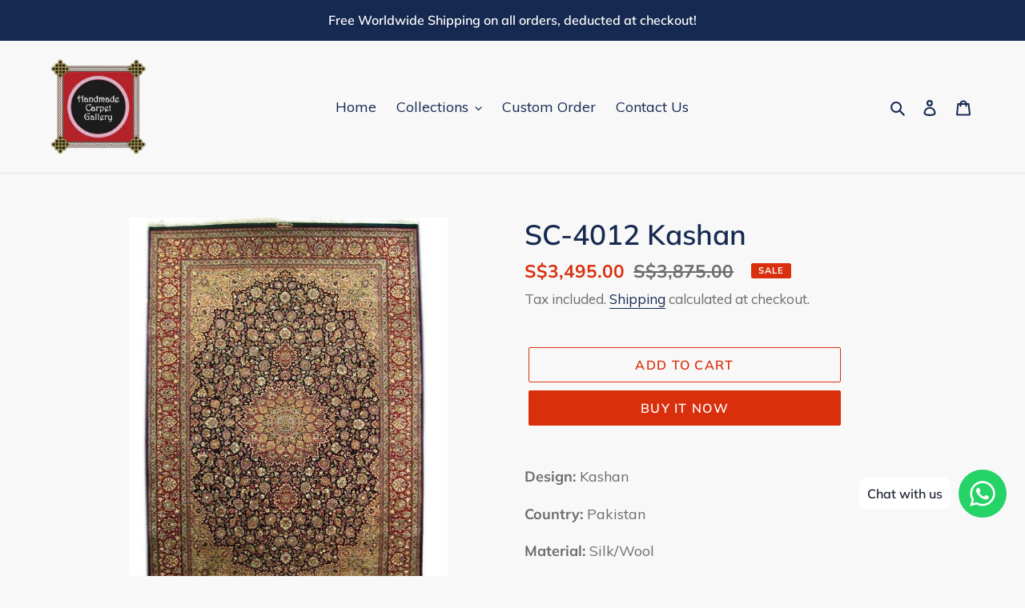

--- FILE ---
content_type: text/html; charset=utf-8
request_url: https://handmadecarpetgallery.com/products/sc-4012-kashan
body_size: 30150
content:
<!doctype html>
<html class="no-js" lang="en">
<head>
	<!-- Added by AVADA SEO Suite -->
	








	<!-- /Added by AVADA SEO Suite -->
  <meta charset="utf-8">
  <meta http-equiv="X-UA-Compatible" content="IE=edge,chrome=1">
  <meta name="viewport" content="width=device-width,initial-scale=1">
  <meta name="theme-color" content="#da2f0c">

  <link rel="preconnect" href="https://cdn.shopify.com" crossorigin>
  <link rel="preconnect" href="https://fonts.shopify.com" crossorigin>
  <link rel="preconnect" href="https://monorail-edge.shopifysvc.com"><link rel="preload" href="//handmadecarpetgallery.com/cdn/shop/t/24/assets/theme.css?v=136619971045174987231611566253" as="style">
  <link rel="preload" as="font" href="//handmadecarpetgallery.com/cdn/fonts/muli/muli_n6.cc1d2d4222c93c9ee9f6de4489226d2e1332d85b.woff2" type="font/woff2" crossorigin>
  <link rel="preload" as="font" href="//handmadecarpetgallery.com/cdn/fonts/muli/muli_n4.e949947cfff05efcc994b2e2db40359a04fa9a92.woff2" type="font/woff2" crossorigin>
  <link rel="preload" as="font" href="//handmadecarpetgallery.com/cdn/fonts/muli/muli_n7.c8c44d0404947d89610714223e630c4cbe005587.woff2" type="font/woff2" crossorigin>
  <link rel="preload" href="//handmadecarpetgallery.com/cdn/shop/t/24/assets/theme.js?v=140869348110754777901611566254" as="script">
  <link rel="preload" href="//handmadecarpetgallery.com/cdn/shop/t/24/assets/lazysizes.js?v=63098554868324070131611566252" as="script"><link rel="canonical" href="https://handmadecarpetgallery.com/products/sc-4012-kashan"><title>SC-4012 Kashan
&ndash; Handmade Carpet Gallery</title><meta name="description" content="Design: Kashan Country: Pakistan Material: Silk/Wool Base: Cotton Size: 4&#39; x 5&#39; 11&quot; (ft) Shape: Rectangular Color: Deep Midnight Blue Border Color: Burgundy/Maroon Knot: Senneh Pattern: Curvilinear KPSI: 20 x 20 (400)  "><!-- /snippets/social-meta-tags.liquid -->


<meta property="og:site_name" content="Handmade Carpet Gallery">
<meta property="og:url" content="https://handmadecarpetgallery.com/products/sc-4012-kashan">
<meta property="og:title" content="SC-4012 Kashan">
<meta property="og:type" content="product">
<meta property="og:description" content="Design: Kashan Country: Pakistan Material: Silk/Wool Base: Cotton Size: 4&#39; x 5&#39; 11&quot; (ft) Shape: Rectangular Color: Deep Midnight Blue Border Color: Burgundy/Maroon Knot: Senneh Pattern: Curvilinear KPSI: 20 x 20 (400)  "><meta property="og:image" content="http://handmadecarpetgallery.com/cdn/shop/products/SG-225.jpg?v=1645865552">
  <meta property="og:image:secure_url" content="https://handmadecarpetgallery.com/cdn/shop/products/SG-225.jpg?v=1645865552">
  <meta property="og:image:width" content="600">
  <meta property="og:image:height" content="800">
  <meta property="og:price:amount" content="3,495.00">
  <meta property="og:price:currency" content="SGD">



<meta name="twitter:card" content="summary_large_image">
<meta name="twitter:title" content="SC-4012 Kashan">
<meta name="twitter:description" content="Design: Kashan Country: Pakistan Material: Silk/Wool Base: Cotton Size: 4&#39; x 5&#39; 11&quot; (ft) Shape: Rectangular Color: Deep Midnight Blue Border Color: Burgundy/Maroon Knot: Senneh Pattern: Curvilinear KPSI: 20 x 20 (400)  ">

  
<style data-shopify>
:root {
    --color-text: #162950;
    --color-text-rgb: 22, 41, 80;
    --color-body-text: #6d6d6d;
    --color-sale-text: #da2f0c;
    --color-small-button-text-border: #162950;
    --color-text-field: #ffffff;
    --color-text-field-text: #162950;
    --color-text-field-text-rgb: 22, 41, 80;

    --color-btn-primary: #da2f0c;
    --color-btn-primary-darker: #aa2509;
    --color-btn-primary-text: #ffffff;

    --color-blankstate: rgba(109, 109, 109, 0.35);
    --color-blankstate-border: rgba(109, 109, 109, 0.2);
    --color-blankstate-background: rgba(109, 109, 109, 0.1);

    --color-text-focus:#27488c;
    --color-overlay-text-focus:#e6e6e6;
    --color-btn-primary-focus:#aa2509;
    --color-btn-social-focus:#cbcbcb;
    --color-small-button-text-border-focus:#27488c;
    --predictive-search-focus:#ebebeb;

    --color-body: #f8f8f8;
    --color-bg: #f8f8f8;
    --color-bg-rgb: 248, 248, 248;
    --color-bg-alt: rgba(109, 109, 109, 0.05);
    --color-bg-currency-selector: rgba(109, 109, 109, 0.2);

    --color-overlay-title-text: #ffffff;
    --color-image-overlay: #3d3d3d;
    --color-image-overlay-rgb: 61, 61, 61;--opacity-image-overlay: 0.4;--hover-overlay-opacity: 0.8;

    --color-border: #e4e4e4;
    --color-border-form: #909090;
    --color-border-form-darker: #767676;

    --svg-select-icon: url(//handmadecarpetgallery.com/cdn/shop/t/24/assets/ico-select.svg?v=48803375421089217581611566269);
    --slick-img-url: url(//handmadecarpetgallery.com/cdn/shop/t/24/assets/ajax-loader.gif?v=41356863302472015721611566250);

    --font-weight-body--bold: 700;
    --font-weight-body--bolder: 700;

    --font-stack-header: Muli, sans-serif;
    --font-style-header: normal;
    --font-weight-header: 600;

    --font-stack-body: Muli, sans-serif;
    --font-style-body: normal;
    --font-weight-body: 400;

    --font-size-header: 26;

    --font-size-base: 18;

    --font-h1-desktop: 35;
    --font-h1-mobile: 32;
    --font-h2-desktop: 20;
    --font-h2-mobile: 18;
    --font-h3-mobile: 20;
    --font-h4-desktop: 17;
    --font-h4-mobile: 15;
    --font-h5-desktop: 15;
    --font-h5-mobile: 13;
    --font-h6-desktop: 14;
    --font-h6-mobile: 12;

    --font-mega-title-large-desktop: 65;

    --font-rich-text-large: 20;
    --font-rich-text-small: 15;

    
--color-video-bg: #ebebeb;

    
    --global-color-image-loader-primary: rgba(22, 41, 80, 0.06);
    --global-color-image-loader-secondary: rgba(22, 41, 80, 0.12);
  }
</style>


  <style>*,::after,::before{box-sizing:border-box}body{margin:0}body,html{background-color:var(--color-body)}body,button{font-size:calc(var(--font-size-base) * 1px);font-family:var(--font-stack-body);font-style:var(--font-style-body);font-weight:var(--font-weight-body);color:var(--color-text);line-height:1.5}body,button{-webkit-font-smoothing:antialiased;-webkit-text-size-adjust:100%}.border-bottom{border-bottom:1px solid var(--color-border)}.btn--link{background-color:transparent;border:0;margin:0;color:var(--color-text);text-align:left}.text-right{text-align:right}.icon{display:inline-block;width:20px;height:20px;vertical-align:middle;fill:currentColor}.icon__fallback-text,.visually-hidden{position:absolute!important;overflow:hidden;clip:rect(0 0 0 0);height:1px;width:1px;margin:-1px;padding:0;border:0}svg.icon:not(.icon--full-color) circle,svg.icon:not(.icon--full-color) ellipse,svg.icon:not(.icon--full-color) g,svg.icon:not(.icon--full-color) line,svg.icon:not(.icon--full-color) path,svg.icon:not(.icon--full-color) polygon,svg.icon:not(.icon--full-color) polyline,svg.icon:not(.icon--full-color) rect,symbol.icon:not(.icon--full-color) circle,symbol.icon:not(.icon--full-color) ellipse,symbol.icon:not(.icon--full-color) g,symbol.icon:not(.icon--full-color) line,symbol.icon:not(.icon--full-color) path,symbol.icon:not(.icon--full-color) polygon,symbol.icon:not(.icon--full-color) polyline,symbol.icon:not(.icon--full-color) rect{fill:inherit;stroke:inherit}li{list-style:none}.list--inline{padding:0;margin:0}.list--inline>li{display:inline-block;margin-bottom:0;vertical-align:middle}a{color:var(--color-text);text-decoration:none}.h1,.h2,h1,h2{margin:0 0 17.5px;font-family:var(--font-stack-header);font-style:var(--font-style-header);font-weight:var(--font-weight-header);line-height:1.2;overflow-wrap:break-word;word-wrap:break-word}.h1 a,.h2 a,h1 a,h2 a{color:inherit;text-decoration:none;font-weight:inherit}.h1,h1{font-size:calc(((var(--font-h1-desktop))/ (var(--font-size-base))) * 1em);text-transform:none;letter-spacing:0}@media only screen and (max-width:749px){.h1,h1{font-size:calc(((var(--font-h1-mobile))/ (var(--font-size-base))) * 1em)}}.h2,h2{font-size:calc(((var(--font-h2-desktop))/ (var(--font-size-base))) * 1em);text-transform:uppercase;letter-spacing:.1em}@media only screen and (max-width:749px){.h2,h2{font-size:calc(((var(--font-h2-mobile))/ (var(--font-size-base))) * 1em)}}p{color:var(--color-body-text);margin:0 0 19.44444px}@media only screen and (max-width:749px){p{font-size:calc(((var(--font-size-base) - 1)/ (var(--font-size-base))) * 1em)}}p:last-child{margin-bottom:0}@media only screen and (max-width:749px){.small--hide{display:none!important}}.grid{list-style:none;margin:0;padding:0;margin-left:-30px}.grid::after{content:'';display:table;clear:both}@media only screen and (max-width:749px){.grid{margin-left:-22px}}.grid::after{content:'';display:table;clear:both}.grid--no-gutters{margin-left:0}.grid--no-gutters .grid__item{padding-left:0}.grid--table{display:table;table-layout:fixed;width:100%}.grid--table>.grid__item{float:none;display:table-cell;vertical-align:middle}.grid__item{float:left;padding-left:30px;width:100%}@media only screen and (max-width:749px){.grid__item{padding-left:22px}}.grid__item[class*="--push"]{position:relative}@media only screen and (min-width:750px){.medium-up--one-quarter{width:25%}.medium-up--push-one-third{width:33.33%}.medium-up--one-half{width:50%}.medium-up--push-one-third{left:33.33%;position:relative}}.site-header{position:relative;background-color:var(--color-body)}@media only screen and (max-width:749px){.site-header{border-bottom:1px solid var(--color-border)}}@media only screen and (min-width:750px){.site-header{padding:0 55px}.site-header.logo--center{padding-top:30px}}.site-header__logo{margin:15px 0}.logo-align--center .site-header__logo{text-align:center;margin:0 auto}@media only screen and (max-width:749px){.logo-align--center .site-header__logo{text-align:left;margin:15px 0}}@media only screen and (max-width:749px){.site-header__logo{padding-left:22px;text-align:left}.site-header__logo img{margin:0}}.site-header__logo-link{display:inline-block;word-break:break-word}@media only screen and (min-width:750px){.logo-align--center .site-header__logo-link{margin:0 auto}}.site-header__logo-image{display:block}@media only screen and (min-width:750px){.site-header__logo-image{margin:0 auto}}.site-header__logo-image img{width:100%}.site-header__logo-image--centered img{margin:0 auto}.site-header__logo img{display:block}.site-header__icons{position:relative;white-space:nowrap}@media only screen and (max-width:749px){.site-header__icons{width:auto;padding-right:13px}.site-header__icons .btn--link,.site-header__icons .site-header__cart{font-size:calc(((var(--font-size-base))/ (var(--font-size-base))) * 1em)}}.site-header__icons-wrapper{position:relative;display:-webkit-flex;display:-ms-flexbox;display:flex;width:100%;-ms-flex-align:center;-webkit-align-items:center;-moz-align-items:center;-ms-align-items:center;-o-align-items:center;align-items:center;-webkit-justify-content:flex-end;-ms-justify-content:flex-end;justify-content:flex-end}.site-header__account,.site-header__cart,.site-header__search{position:relative}.site-header__search.site-header__icon{display:none}@media only screen and (min-width:1400px){.site-header__search.site-header__icon{display:block}}.site-header__search-toggle{display:block}@media only screen and (min-width:750px){.site-header__account,.site-header__cart{padding:10px 11px}}.site-header__cart-title,.site-header__search-title{position:absolute!important;overflow:hidden;clip:rect(0 0 0 0);height:1px;width:1px;margin:-1px;padding:0;border:0;display:block;vertical-align:middle}.site-header__cart-title{margin-right:3px}.site-header__cart-count{display:flex;align-items:center;justify-content:center;position:absolute;right:.4rem;top:.2rem;font-weight:700;background-color:var(--color-btn-primary);color:var(--color-btn-primary-text);border-radius:50%;min-width:1em;height:1em}.site-header__cart-count span{font-family:HelveticaNeue,"Helvetica Neue",Helvetica,Arial,sans-serif;font-size:calc(11em / 16);line-height:1}@media only screen and (max-width:749px){.site-header__cart-count{top:calc(7em / 16);right:0;border-radius:50%;min-width:calc(19em / 16);height:calc(19em / 16)}}@media only screen and (max-width:749px){.site-header__cart-count span{padding:.25em calc(6em / 16);font-size:12px}}.site-header__menu{display:none}@media only screen and (max-width:749px){.site-header__icon{display:inline-block;vertical-align:middle;padding:10px 11px;margin:0}}@media only screen and (min-width:750px){.site-header__icon .icon-search{margin-right:3px}}.announcement-bar{z-index:10;position:relative;text-align:center;border-bottom:1px solid transparent;padding:2px}.announcement-bar__link{display:block}.announcement-bar__message{display:block;padding:11px 22px;font-size:calc(((16)/ (var(--font-size-base))) * 1em);font-weight:var(--font-weight-header)}@media only screen and (min-width:750px){.announcement-bar__message{padding-left:55px;padding-right:55px}}.site-nav{position:relative;padding:0;text-align:center;margin:25px 0}.site-nav a{padding:3px 10px}.site-nav__link{display:block;white-space:nowrap}.site-nav--centered .site-nav__link{padding-top:0}.site-nav__link .icon-chevron-down{width:calc(8em / 16);height:calc(8em / 16);margin-left:.5rem}.site-nav__label{border-bottom:1px solid transparent}.site-nav__link--active .site-nav__label{border-bottom-color:var(--color-text)}.site-nav__link--button{border:none;background-color:transparent;padding:3px 10px}.site-header__mobile-nav{z-index:11;position:relative;background-color:var(--color-body)}@media only screen and (max-width:749px){.site-header__mobile-nav{display:-webkit-flex;display:-ms-flexbox;display:flex;width:100%;-ms-flex-align:center;-webkit-align-items:center;-moz-align-items:center;-ms-align-items:center;-o-align-items:center;align-items:center}}.mobile-nav--open .icon-close{display:none}.main-content{opacity:0}.main-content .shopify-section{display:none}.main-content .shopify-section:first-child{display:inherit}.critical-hidden{display:none}</style>

  <script>
    window.performance.mark('debut:theme_stylesheet_loaded.start');

    function onLoadStylesheet() {
      performance.mark('debut:theme_stylesheet_loaded.end');
      performance.measure('debut:theme_stylesheet_loaded', 'debut:theme_stylesheet_loaded.start', 'debut:theme_stylesheet_loaded.end');

      var url = "//handmadecarpetgallery.com/cdn/shop/t/24/assets/theme.css?v=136619971045174987231611566253";
      var link = document.querySelector('link[href="' + url + '"]');
      link.loaded = true;
      link.dispatchEvent(new Event('load'));
    }
  </script>

  <link rel="stylesheet" href="//handmadecarpetgallery.com/cdn/shop/t/24/assets/theme.css?v=136619971045174987231611566253" type="text/css" media="print" onload="this.media='all';onLoadStylesheet()">

  <style>
    @font-face {
  font-family: Muli;
  font-weight: 600;
  font-style: normal;
  font-display: swap;
  src: url("//handmadecarpetgallery.com/cdn/fonts/muli/muli_n6.cc1d2d4222c93c9ee9f6de4489226d2e1332d85b.woff2") format("woff2"),
       url("//handmadecarpetgallery.com/cdn/fonts/muli/muli_n6.2bb79714f197c09d3f5905925734a3f1166d5d27.woff") format("woff");
}

    @font-face {
  font-family: Muli;
  font-weight: 400;
  font-style: normal;
  font-display: swap;
  src: url("//handmadecarpetgallery.com/cdn/fonts/muli/muli_n4.e949947cfff05efcc994b2e2db40359a04fa9a92.woff2") format("woff2"),
       url("//handmadecarpetgallery.com/cdn/fonts/muli/muli_n4.35355e4a0c27c9bc94d9af3f9bcb586d8229277a.woff") format("woff");
}

    @font-face {
  font-family: Muli;
  font-weight: 700;
  font-style: normal;
  font-display: swap;
  src: url("//handmadecarpetgallery.com/cdn/fonts/muli/muli_n7.c8c44d0404947d89610714223e630c4cbe005587.woff2") format("woff2"),
       url("//handmadecarpetgallery.com/cdn/fonts/muli/muli_n7.4cbcffea6175d46b4d67e9408244a5b38c2ac568.woff") format("woff");
}

    @font-face {
  font-family: Muli;
  font-weight: 700;
  font-style: normal;
  font-display: swap;
  src: url("//handmadecarpetgallery.com/cdn/fonts/muli/muli_n7.c8c44d0404947d89610714223e630c4cbe005587.woff2") format("woff2"),
       url("//handmadecarpetgallery.com/cdn/fonts/muli/muli_n7.4cbcffea6175d46b4d67e9408244a5b38c2ac568.woff") format("woff");
}

    @font-face {
  font-family: Muli;
  font-weight: 400;
  font-style: italic;
  font-display: swap;
  src: url("//handmadecarpetgallery.com/cdn/fonts/muli/muli_i4.c0a1ea800bab5884ab82e4eb25a6bd25121bd08c.woff2") format("woff2"),
       url("//handmadecarpetgallery.com/cdn/fonts/muli/muli_i4.a6c39b1b31d876de7f99b3646461aa87120de6ed.woff") format("woff");
}

    @font-face {
  font-family: Muli;
  font-weight: 700;
  font-style: italic;
  font-display: swap;
  src: url("//handmadecarpetgallery.com/cdn/fonts/muli/muli_i7.34eedbf231efa20bd065d55f6f71485730632c7b.woff2") format("woff2"),
       url("//handmadecarpetgallery.com/cdn/fonts/muli/muli_i7.2b4df846821493e68344d0b0212997d071bf38b7.woff") format("woff");
}

  </style>

  <script>
    var theme = {
      breakpoints: {
        medium: 750,
        large: 990,
        widescreen: 1400
      },
      strings: {
        addToCart: "Add to cart",
        soldOut: "Sold out",
        unavailable: "Unavailable",
        regularPrice: "Regular price",
        salePrice: "Sale price",
        sale: "Sale",
        fromLowestPrice: "from [price]",
        vendor: "Vendor",
        showMore: "Show More",
        showLess: "Show Less",
        searchFor: "Search for",
        addressError: "Error looking up that address",
        addressNoResults: "No results for that address",
        addressQueryLimit: "You have exceeded the Google API usage limit. Consider upgrading to a \u003ca href=\"https:\/\/developers.google.com\/maps\/premium\/usage-limits\"\u003ePremium Plan\u003c\/a\u003e.",
        authError: "There was a problem authenticating your Google Maps account.",
        newWindow: "Opens in a new window.",
        external: "Opens external website.",
        newWindowExternal: "Opens external website in a new window.",
        removeLabel: "Remove [product]",
        update: "Update",
        quantity: "Quantity",
        discountedTotal: "Discounted total",
        regularTotal: "Regular total",
        priceColumn: "See Price column for discount details.",
        quantityMinimumMessage: "Quantity must be 1 or more",
        cartError: "There was an error while updating your cart. Please try again.",
        removedItemMessage: "Removed \u003cspan class=\"cart__removed-product-details\"\u003e([quantity]) [link]\u003c\/span\u003e from your cart.",
        unitPrice: "Unit price",
        unitPriceSeparator: "per",
        oneCartCount: "1 item",
        otherCartCount: "[count] items",
        quantityLabel: "Quantity: [count]",
        products: "Products",
        loading: "Loading",
        number_of_results: "[result_number] of [results_count]",
        number_of_results_found: "[results_count] results found",
        one_result_found: "1 result found"
      },
      moneyFormat: "\u003cspan class=\"money conversion-bear-money\"\u003eS${{amount}}\u003c\/span\u003e",
      moneyFormatWithCurrency: "\u003cspan class=\"money conversion-bear-money\"\u003eS${{amount}} SGD\u003c\/span\u003e",
      settings: {
        predictiveSearchEnabled: true,
        predictiveSearchShowPrice: false,
        predictiveSearchShowVendor: false
      },
      stylesheet: "//handmadecarpetgallery.com/cdn/shop/t/24/assets/theme.css?v=136619971045174987231611566253"
    }

    document.documentElement.className = document.documentElement.className.replace('no-js', 'js');
  </script><script src="//handmadecarpetgallery.com/cdn/shop/t/24/assets/theme.js?v=140869348110754777901611566254" defer="defer"></script>
  <script src="//handmadecarpetgallery.com/cdn/shop/t/24/assets/lazysizes.js?v=63098554868324070131611566252" async="async"></script>

  <script type="text/javascript">
    if (window.MSInputMethodContext && document.documentMode) {
      var scripts = document.getElementsByTagName('script')[0];
      var polyfill = document.createElement("script");
      polyfill.defer = true;
      polyfill.src = "//handmadecarpetgallery.com/cdn/shop/t/24/assets/ie11CustomProperties.min.js?v=146208399201472936201611566252";

      scripts.parentNode.insertBefore(polyfill, scripts);
    }
  </script>

  <script>window.performance && window.performance.mark && window.performance.mark('shopify.content_for_header.start');</script><meta name="google-site-verification" content="UNsjf6j0pgnqJMfm-MAOVEi4QDunhaLamNBqPcJCgaE">
<meta id="shopify-digital-wallet" name="shopify-digital-wallet" content="/23337101/digital_wallets/dialog">
<link rel="alternate" hreflang="x-default" href="https://handmadecarpetgallery.com/products/sc-4012-kashan">
<link rel="alternate" hreflang="en" href="https://handmadecarpetgallery.com/products/sc-4012-kashan">
<link rel="alternate" hreflang="en-AU" href="https://handmadecarpetgallery.com/en-au/products/sc-4012-kashan">
<link rel="alternate" hreflang="en-CA" href="https://handmadecarpetgallery.com/en-ca/products/sc-4012-kashan">
<link rel="alternate" hreflang="en-FR" href="https://handmadecarpetgallery.com/en-fr/products/sc-4012-kashan">
<link rel="alternate" hreflang="en-DE" href="https://handmadecarpetgallery.com/en-de/products/sc-4012-kashan">
<link rel="alternate" hreflang="en-MY" href="https://handmadecarpetgallery.com/en-my/products/sc-4012-kashan">
<link rel="alternate" hreflang="en-NL" href="https://handmadecarpetgallery.com/en-nl/products/sc-4012-kashan">
<link rel="alternate" hreflang="en-GB" href="https://handmadecarpetgallery.com/en-gb/products/sc-4012-kashan">
<link rel="alternate" hreflang="en-US" href="https://handmadecarpetgallery.com/en-us/products/sc-4012-kashan">
<link rel="alternate" type="application/json+oembed" href="https://handmadecarpetgallery.com/products/sc-4012-kashan.oembed">
<script async="async" src="/checkouts/internal/preloads.js?locale=en-SG"></script>
<script id="shopify-features" type="application/json">{"accessToken":"98fa74213428f17cc75a7202d7be63d4","betas":["rich-media-storefront-analytics"],"domain":"handmadecarpetgallery.com","predictiveSearch":true,"shopId":23337101,"locale":"en"}</script>
<script>var Shopify = Shopify || {};
Shopify.shop = "handmade-carpet-gallery.myshopify.com";
Shopify.locale = "en";
Shopify.currency = {"active":"SGD","rate":"1.0"};
Shopify.country = "SG";
Shopify.theme = {"name":"Debut","id":83291832356,"schema_name":"Debut","schema_version":"17.9.0","theme_store_id":796,"role":"main"};
Shopify.theme.handle = "null";
Shopify.theme.style = {"id":null,"handle":null};
Shopify.cdnHost = "handmadecarpetgallery.com/cdn";
Shopify.routes = Shopify.routes || {};
Shopify.routes.root = "/";</script>
<script type="module">!function(o){(o.Shopify=o.Shopify||{}).modules=!0}(window);</script>
<script>!function(o){function n(){var o=[];function n(){o.push(Array.prototype.slice.apply(arguments))}return n.q=o,n}var t=o.Shopify=o.Shopify||{};t.loadFeatures=n(),t.autoloadFeatures=n()}(window);</script>
<script id="shop-js-analytics" type="application/json">{"pageType":"product"}</script>
<script defer="defer" async type="module" src="//handmadecarpetgallery.com/cdn/shopifycloud/shop-js/modules/v2/client.init-shop-cart-sync_C5BV16lS.en.esm.js"></script>
<script defer="defer" async type="module" src="//handmadecarpetgallery.com/cdn/shopifycloud/shop-js/modules/v2/chunk.common_CygWptCX.esm.js"></script>
<script type="module">
  await import("//handmadecarpetgallery.com/cdn/shopifycloud/shop-js/modules/v2/client.init-shop-cart-sync_C5BV16lS.en.esm.js");
await import("//handmadecarpetgallery.com/cdn/shopifycloud/shop-js/modules/v2/chunk.common_CygWptCX.esm.js");

  window.Shopify.SignInWithShop?.initShopCartSync?.({"fedCMEnabled":true,"windoidEnabled":true});

</script>
<script>(function() {
  var isLoaded = false;
  function asyncLoad() {
    if (isLoaded) return;
    isLoaded = true;
    var urls = ["https:\/\/cdn.shopify.com\/s\/files\/1\/0033\/3538\/9233\/files\/31aug26paidd20_free_final_71a1.js?v=1611327688\u0026shop=handmade-carpet-gallery.myshopify.com","https:\/\/trust.conversionbear.com\/script?app=trust_badge\u0026shop=handmade-carpet-gallery.myshopify.com","https:\/\/currency.conversionbear.com\/script?app=currency\u0026shop=handmade-carpet-gallery.myshopify.com","https:\/\/seo.apps.avada.io\/scripttag\/avada-seo-installed.js?shop=handmade-carpet-gallery.myshopify.com"];
    for (var i = 0; i < urls.length; i++) {
      var s = document.createElement('script');
      s.type = 'text/javascript';
      s.async = true;
      s.src = urls[i];
      var x = document.getElementsByTagName('script')[0];
      x.parentNode.insertBefore(s, x);
    }
  };
  if(window.attachEvent) {
    window.attachEvent('onload', asyncLoad);
  } else {
    window.addEventListener('load', asyncLoad, false);
  }
})();</script>
<script id="__st">var __st={"a":23337101,"offset":28800,"reqid":"478fe7fc-7b64-4873-8679-7e5d5e9ef764-1768788924","pageurl":"handmadecarpetgallery.com\/products\/sc-4012-kashan","u":"1be06520ab3d","p":"product","rtyp":"product","rid":756957478948};</script>
<script>window.ShopifyPaypalV4VisibilityTracking = true;</script>
<script id="captcha-bootstrap">!function(){'use strict';const t='contact',e='account',n='new_comment',o=[[t,t],['blogs',n],['comments',n],[t,'customer']],c=[[e,'customer_login'],[e,'guest_login'],[e,'recover_customer_password'],[e,'create_customer']],r=t=>t.map((([t,e])=>`form[action*='/${t}']:not([data-nocaptcha='true']) input[name='form_type'][value='${e}']`)).join(','),a=t=>()=>t?[...document.querySelectorAll(t)].map((t=>t.form)):[];function s(){const t=[...o],e=r(t);return a(e)}const i='password',u='form_key',d=['recaptcha-v3-token','g-recaptcha-response','h-captcha-response',i],f=()=>{try{return window.sessionStorage}catch{return}},m='__shopify_v',_=t=>t.elements[u];function p(t,e,n=!1){try{const o=window.sessionStorage,c=JSON.parse(o.getItem(e)),{data:r}=function(t){const{data:e,action:n}=t;return t[m]||n?{data:e,action:n}:{data:t,action:n}}(c);for(const[e,n]of Object.entries(r))t.elements[e]&&(t.elements[e].value=n);n&&o.removeItem(e)}catch(o){console.error('form repopulation failed',{error:o})}}const l='form_type',E='cptcha';function T(t){t.dataset[E]=!0}const w=window,h=w.document,L='Shopify',v='ce_forms',y='captcha';let A=!1;((t,e)=>{const n=(g='f06e6c50-85a8-45c8-87d0-21a2b65856fe',I='https://cdn.shopify.com/shopifycloud/storefront-forms-hcaptcha/ce_storefront_forms_captcha_hcaptcha.v1.5.2.iife.js',D={infoText:'Protected by hCaptcha',privacyText:'Privacy',termsText:'Terms'},(t,e,n)=>{const o=w[L][v],c=o.bindForm;if(c)return c(t,g,e,D).then(n);var r;o.q.push([[t,g,e,D],n]),r=I,A||(h.body.append(Object.assign(h.createElement('script'),{id:'captcha-provider',async:!0,src:r})),A=!0)});var g,I,D;w[L]=w[L]||{},w[L][v]=w[L][v]||{},w[L][v].q=[],w[L][y]=w[L][y]||{},w[L][y].protect=function(t,e){n(t,void 0,e),T(t)},Object.freeze(w[L][y]),function(t,e,n,w,h,L){const[v,y,A,g]=function(t,e,n){const i=e?o:[],u=t?c:[],d=[...i,...u],f=r(d),m=r(i),_=r(d.filter((([t,e])=>n.includes(e))));return[a(f),a(m),a(_),s()]}(w,h,L),I=t=>{const e=t.target;return e instanceof HTMLFormElement?e:e&&e.form},D=t=>v().includes(t);t.addEventListener('submit',(t=>{const e=I(t);if(!e)return;const n=D(e)&&!e.dataset.hcaptchaBound&&!e.dataset.recaptchaBound,o=_(e),c=g().includes(e)&&(!o||!o.value);(n||c)&&t.preventDefault(),c&&!n&&(function(t){try{if(!f())return;!function(t){const e=f();if(!e)return;const n=_(t);if(!n)return;const o=n.value;o&&e.removeItem(o)}(t);const e=Array.from(Array(32),(()=>Math.random().toString(36)[2])).join('');!function(t,e){_(t)||t.append(Object.assign(document.createElement('input'),{type:'hidden',name:u})),t.elements[u].value=e}(t,e),function(t,e){const n=f();if(!n)return;const o=[...t.querySelectorAll(`input[type='${i}']`)].map((({name:t})=>t)),c=[...d,...o],r={};for(const[a,s]of new FormData(t).entries())c.includes(a)||(r[a]=s);n.setItem(e,JSON.stringify({[m]:1,action:t.action,data:r}))}(t,e)}catch(e){console.error('failed to persist form',e)}}(e),e.submit())}));const S=(t,e)=>{t&&!t.dataset[E]&&(n(t,e.some((e=>e===t))),T(t))};for(const o of['focusin','change'])t.addEventListener(o,(t=>{const e=I(t);D(e)&&S(e,y())}));const B=e.get('form_key'),M=e.get(l),P=B&&M;t.addEventListener('DOMContentLoaded',(()=>{const t=y();if(P)for(const e of t)e.elements[l].value===M&&p(e,B);[...new Set([...A(),...v().filter((t=>'true'===t.dataset.shopifyCaptcha))])].forEach((e=>S(e,t)))}))}(h,new URLSearchParams(w.location.search),n,t,e,['guest_login'])})(!0,!0)}();</script>
<script integrity="sha256-4kQ18oKyAcykRKYeNunJcIwy7WH5gtpwJnB7kiuLZ1E=" data-source-attribution="shopify.loadfeatures" defer="defer" src="//handmadecarpetgallery.com/cdn/shopifycloud/storefront/assets/storefront/load_feature-a0a9edcb.js" crossorigin="anonymous"></script>
<script data-source-attribution="shopify.dynamic_checkout.dynamic.init">var Shopify=Shopify||{};Shopify.PaymentButton=Shopify.PaymentButton||{isStorefrontPortableWallets:!0,init:function(){window.Shopify.PaymentButton.init=function(){};var t=document.createElement("script");t.src="https://handmadecarpetgallery.com/cdn/shopifycloud/portable-wallets/latest/portable-wallets.en.js",t.type="module",document.head.appendChild(t)}};
</script>
<script data-source-attribution="shopify.dynamic_checkout.buyer_consent">
  function portableWalletsHideBuyerConsent(e){var t=document.getElementById("shopify-buyer-consent"),n=document.getElementById("shopify-subscription-policy-button");t&&n&&(t.classList.add("hidden"),t.setAttribute("aria-hidden","true"),n.removeEventListener("click",e))}function portableWalletsShowBuyerConsent(e){var t=document.getElementById("shopify-buyer-consent"),n=document.getElementById("shopify-subscription-policy-button");t&&n&&(t.classList.remove("hidden"),t.removeAttribute("aria-hidden"),n.addEventListener("click",e))}window.Shopify?.PaymentButton&&(window.Shopify.PaymentButton.hideBuyerConsent=portableWalletsHideBuyerConsent,window.Shopify.PaymentButton.showBuyerConsent=portableWalletsShowBuyerConsent);
</script>
<script>
  function portableWalletsCleanup(e){e&&e.src&&console.error("Failed to load portable wallets script "+e.src);var t=document.querySelectorAll("shopify-accelerated-checkout .shopify-payment-button__skeleton, shopify-accelerated-checkout-cart .wallet-cart-button__skeleton"),e=document.getElementById("shopify-buyer-consent");for(let e=0;e<t.length;e++)t[e].remove();e&&e.remove()}function portableWalletsNotLoadedAsModule(e){e instanceof ErrorEvent&&"string"==typeof e.message&&e.message.includes("import.meta")&&"string"==typeof e.filename&&e.filename.includes("portable-wallets")&&(window.removeEventListener("error",portableWalletsNotLoadedAsModule),window.Shopify.PaymentButton.failedToLoad=e,"loading"===document.readyState?document.addEventListener("DOMContentLoaded",window.Shopify.PaymentButton.init):window.Shopify.PaymentButton.init())}window.addEventListener("error",portableWalletsNotLoadedAsModule);
</script>

<script type="module" src="https://handmadecarpetgallery.com/cdn/shopifycloud/portable-wallets/latest/portable-wallets.en.js" onError="portableWalletsCleanup(this)" crossorigin="anonymous"></script>
<script nomodule>
  document.addEventListener("DOMContentLoaded", portableWalletsCleanup);
</script>

<link id="shopify-accelerated-checkout-styles" rel="stylesheet" media="screen" href="https://handmadecarpetgallery.com/cdn/shopifycloud/portable-wallets/latest/accelerated-checkout-backwards-compat.css" crossorigin="anonymous">
<style id="shopify-accelerated-checkout-cart">
        #shopify-buyer-consent {
  margin-top: 1em;
  display: inline-block;
  width: 100%;
}

#shopify-buyer-consent.hidden {
  display: none;
}

#shopify-subscription-policy-button {
  background: none;
  border: none;
  padding: 0;
  text-decoration: underline;
  font-size: inherit;
  cursor: pointer;
}

#shopify-subscription-policy-button::before {
  box-shadow: none;
}

      </style>

<script>window.performance && window.performance.mark && window.performance.mark('shopify.content_for_header.end');</script>
<script src="https://cdn.shopify.com/extensions/019b97b0-6350-7631-8123-95494b086580/socialwidget-instafeed-78/assets/social-widget.min.js" type="text/javascript" defer="defer"></script>
<link href="https://monorail-edge.shopifysvc.com" rel="dns-prefetch">
<script>(function(){if ("sendBeacon" in navigator && "performance" in window) {try {var session_token_from_headers = performance.getEntriesByType('navigation')[0].serverTiming.find(x => x.name == '_s').description;} catch {var session_token_from_headers = undefined;}var session_cookie_matches = document.cookie.match(/_shopify_s=([^;]*)/);var session_token_from_cookie = session_cookie_matches && session_cookie_matches.length === 2 ? session_cookie_matches[1] : "";var session_token = session_token_from_headers || session_token_from_cookie || "";function handle_abandonment_event(e) {var entries = performance.getEntries().filter(function(entry) {return /monorail-edge.shopifysvc.com/.test(entry.name);});if (!window.abandonment_tracked && entries.length === 0) {window.abandonment_tracked = true;var currentMs = Date.now();var navigation_start = performance.timing.navigationStart;var payload = {shop_id: 23337101,url: window.location.href,navigation_start,duration: currentMs - navigation_start,session_token,page_type: "product"};window.navigator.sendBeacon("https://monorail-edge.shopifysvc.com/v1/produce", JSON.stringify({schema_id: "online_store_buyer_site_abandonment/1.1",payload: payload,metadata: {event_created_at_ms: currentMs,event_sent_at_ms: currentMs}}));}}window.addEventListener('pagehide', handle_abandonment_event);}}());</script>
<script id="web-pixels-manager-setup">(function e(e,d,r,n,o){if(void 0===o&&(o={}),!Boolean(null===(a=null===(i=window.Shopify)||void 0===i?void 0:i.analytics)||void 0===a?void 0:a.replayQueue)){var i,a;window.Shopify=window.Shopify||{};var t=window.Shopify;t.analytics=t.analytics||{};var s=t.analytics;s.replayQueue=[],s.publish=function(e,d,r){return s.replayQueue.push([e,d,r]),!0};try{self.performance.mark("wpm:start")}catch(e){}var l=function(){var e={modern:/Edge?\/(1{2}[4-9]|1[2-9]\d|[2-9]\d{2}|\d{4,})\.\d+(\.\d+|)|Firefox\/(1{2}[4-9]|1[2-9]\d|[2-9]\d{2}|\d{4,})\.\d+(\.\d+|)|Chrom(ium|e)\/(9{2}|\d{3,})\.\d+(\.\d+|)|(Maci|X1{2}).+ Version\/(15\.\d+|(1[6-9]|[2-9]\d|\d{3,})\.\d+)([,.]\d+|)( \(\w+\)|)( Mobile\/\w+|) Safari\/|Chrome.+OPR\/(9{2}|\d{3,})\.\d+\.\d+|(CPU[ +]OS|iPhone[ +]OS|CPU[ +]iPhone|CPU IPhone OS|CPU iPad OS)[ +]+(15[._]\d+|(1[6-9]|[2-9]\d|\d{3,})[._]\d+)([._]\d+|)|Android:?[ /-](13[3-9]|1[4-9]\d|[2-9]\d{2}|\d{4,})(\.\d+|)(\.\d+|)|Android.+Firefox\/(13[5-9]|1[4-9]\d|[2-9]\d{2}|\d{4,})\.\d+(\.\d+|)|Android.+Chrom(ium|e)\/(13[3-9]|1[4-9]\d|[2-9]\d{2}|\d{4,})\.\d+(\.\d+|)|SamsungBrowser\/([2-9]\d|\d{3,})\.\d+/,legacy:/Edge?\/(1[6-9]|[2-9]\d|\d{3,})\.\d+(\.\d+|)|Firefox\/(5[4-9]|[6-9]\d|\d{3,})\.\d+(\.\d+|)|Chrom(ium|e)\/(5[1-9]|[6-9]\d|\d{3,})\.\d+(\.\d+|)([\d.]+$|.*Safari\/(?![\d.]+ Edge\/[\d.]+$))|(Maci|X1{2}).+ Version\/(10\.\d+|(1[1-9]|[2-9]\d|\d{3,})\.\d+)([,.]\d+|)( \(\w+\)|)( Mobile\/\w+|) Safari\/|Chrome.+OPR\/(3[89]|[4-9]\d|\d{3,})\.\d+\.\d+|(CPU[ +]OS|iPhone[ +]OS|CPU[ +]iPhone|CPU IPhone OS|CPU iPad OS)[ +]+(10[._]\d+|(1[1-9]|[2-9]\d|\d{3,})[._]\d+)([._]\d+|)|Android:?[ /-](13[3-9]|1[4-9]\d|[2-9]\d{2}|\d{4,})(\.\d+|)(\.\d+|)|Mobile Safari.+OPR\/([89]\d|\d{3,})\.\d+\.\d+|Android.+Firefox\/(13[5-9]|1[4-9]\d|[2-9]\d{2}|\d{4,})\.\d+(\.\d+|)|Android.+Chrom(ium|e)\/(13[3-9]|1[4-9]\d|[2-9]\d{2}|\d{4,})\.\d+(\.\d+|)|Android.+(UC? ?Browser|UCWEB|U3)[ /]?(15\.([5-9]|\d{2,})|(1[6-9]|[2-9]\d|\d{3,})\.\d+)\.\d+|SamsungBrowser\/(5\.\d+|([6-9]|\d{2,})\.\d+)|Android.+MQ{2}Browser\/(14(\.(9|\d{2,})|)|(1[5-9]|[2-9]\d|\d{3,})(\.\d+|))(\.\d+|)|K[Aa][Ii]OS\/(3\.\d+|([4-9]|\d{2,})\.\d+)(\.\d+|)/},d=e.modern,r=e.legacy,n=navigator.userAgent;return n.match(d)?"modern":n.match(r)?"legacy":"unknown"}(),u="modern"===l?"modern":"legacy",c=(null!=n?n:{modern:"",legacy:""})[u],f=function(e){return[e.baseUrl,"/wpm","/b",e.hashVersion,"modern"===e.buildTarget?"m":"l",".js"].join("")}({baseUrl:d,hashVersion:r,buildTarget:u}),m=function(e){var d=e.version,r=e.bundleTarget,n=e.surface,o=e.pageUrl,i=e.monorailEndpoint;return{emit:function(e){var a=e.status,t=e.errorMsg,s=(new Date).getTime(),l=JSON.stringify({metadata:{event_sent_at_ms:s},events:[{schema_id:"web_pixels_manager_load/3.1",payload:{version:d,bundle_target:r,page_url:o,status:a,surface:n,error_msg:t},metadata:{event_created_at_ms:s}}]});if(!i)return console&&console.warn&&console.warn("[Web Pixels Manager] No Monorail endpoint provided, skipping logging."),!1;try{return self.navigator.sendBeacon.bind(self.navigator)(i,l)}catch(e){}var u=new XMLHttpRequest;try{return u.open("POST",i,!0),u.setRequestHeader("Content-Type","text/plain"),u.send(l),!0}catch(e){return console&&console.warn&&console.warn("[Web Pixels Manager] Got an unhandled error while logging to Monorail."),!1}}}}({version:r,bundleTarget:l,surface:e.surface,pageUrl:self.location.href,monorailEndpoint:e.monorailEndpoint});try{o.browserTarget=l,function(e){var d=e.src,r=e.async,n=void 0===r||r,o=e.onload,i=e.onerror,a=e.sri,t=e.scriptDataAttributes,s=void 0===t?{}:t,l=document.createElement("script"),u=document.querySelector("head"),c=document.querySelector("body");if(l.async=n,l.src=d,a&&(l.integrity=a,l.crossOrigin="anonymous"),s)for(var f in s)if(Object.prototype.hasOwnProperty.call(s,f))try{l.dataset[f]=s[f]}catch(e){}if(o&&l.addEventListener("load",o),i&&l.addEventListener("error",i),u)u.appendChild(l);else{if(!c)throw new Error("Did not find a head or body element to append the script");c.appendChild(l)}}({src:f,async:!0,onload:function(){if(!function(){var e,d;return Boolean(null===(d=null===(e=window.Shopify)||void 0===e?void 0:e.analytics)||void 0===d?void 0:d.initialized)}()){var d=window.webPixelsManager.init(e)||void 0;if(d){var r=window.Shopify.analytics;r.replayQueue.forEach((function(e){var r=e[0],n=e[1],o=e[2];d.publishCustomEvent(r,n,o)})),r.replayQueue=[],r.publish=d.publishCustomEvent,r.visitor=d.visitor,r.initialized=!0}}},onerror:function(){return m.emit({status:"failed",errorMsg:"".concat(f," has failed to load")})},sri:function(e){var d=/^sha384-[A-Za-z0-9+/=]+$/;return"string"==typeof e&&d.test(e)}(c)?c:"",scriptDataAttributes:o}),m.emit({status:"loading"})}catch(e){m.emit({status:"failed",errorMsg:(null==e?void 0:e.message)||"Unknown error"})}}})({shopId: 23337101,storefrontBaseUrl: "https://handmadecarpetgallery.com",extensionsBaseUrl: "https://extensions.shopifycdn.com/cdn/shopifycloud/web-pixels-manager",monorailEndpoint: "https://monorail-edge.shopifysvc.com/unstable/produce_batch",surface: "storefront-renderer",enabledBetaFlags: ["2dca8a86"],webPixelsConfigList: [{"id":"362086436","configuration":"{\"config\":\"{\\\"pixel_id\\\":\\\"GT-TWTV6M6\\\",\\\"target_country\\\":\\\"SG\\\",\\\"gtag_events\\\":[{\\\"type\\\":\\\"purchase\\\",\\\"action_label\\\":\\\"MC-C9BKJXPZG3\\\"},{\\\"type\\\":\\\"page_view\\\",\\\"action_label\\\":\\\"MC-C9BKJXPZG3\\\"},{\\\"type\\\":\\\"view_item\\\",\\\"action_label\\\":\\\"MC-C9BKJXPZG3\\\"}],\\\"enable_monitoring_mode\\\":false}\"}","eventPayloadVersion":"v1","runtimeContext":"OPEN","scriptVersion":"b2a88bafab3e21179ed38636efcd8a93","type":"APP","apiClientId":1780363,"privacyPurposes":[],"dataSharingAdjustments":{"protectedCustomerApprovalScopes":["read_customer_address","read_customer_email","read_customer_name","read_customer_personal_data","read_customer_phone"]}},{"id":"shopify-app-pixel","configuration":"{}","eventPayloadVersion":"v1","runtimeContext":"STRICT","scriptVersion":"0450","apiClientId":"shopify-pixel","type":"APP","privacyPurposes":["ANALYTICS","MARKETING"]},{"id":"shopify-custom-pixel","eventPayloadVersion":"v1","runtimeContext":"LAX","scriptVersion":"0450","apiClientId":"shopify-pixel","type":"CUSTOM","privacyPurposes":["ANALYTICS","MARKETING"]}],isMerchantRequest: false,initData: {"shop":{"name":"Handmade Carpet Gallery","paymentSettings":{"currencyCode":"SGD"},"myshopifyDomain":"handmade-carpet-gallery.myshopify.com","countryCode":"SG","storefrontUrl":"https:\/\/handmadecarpetgallery.com"},"customer":null,"cart":null,"checkout":null,"productVariants":[{"price":{"amount":3495.0,"currencyCode":"SGD"},"product":{"title":"SC-4012 Kashan","vendor":"Handmade Carpet Gallery","id":"756957478948","untranslatedTitle":"SC-4012 Kashan","url":"\/products\/sc-4012-kashan","type":""},"id":"8363196842020","image":{"src":"\/\/handmadecarpetgallery.com\/cdn\/shop\/products\/SG-225.jpg?v=1645865552"},"sku":"","title":"Default Title","untranslatedTitle":"Default Title"}],"purchasingCompany":null},},"https://handmadecarpetgallery.com/cdn","fcfee988w5aeb613cpc8e4bc33m6693e112",{"modern":"","legacy":""},{"shopId":"23337101","storefrontBaseUrl":"https:\/\/handmadecarpetgallery.com","extensionBaseUrl":"https:\/\/extensions.shopifycdn.com\/cdn\/shopifycloud\/web-pixels-manager","surface":"storefront-renderer","enabledBetaFlags":"[\"2dca8a86\"]","isMerchantRequest":"false","hashVersion":"fcfee988w5aeb613cpc8e4bc33m6693e112","publish":"custom","events":"[[\"page_viewed\",{}],[\"product_viewed\",{\"productVariant\":{\"price\":{\"amount\":3495.0,\"currencyCode\":\"SGD\"},\"product\":{\"title\":\"SC-4012 Kashan\",\"vendor\":\"Handmade Carpet Gallery\",\"id\":\"756957478948\",\"untranslatedTitle\":\"SC-4012 Kashan\",\"url\":\"\/products\/sc-4012-kashan\",\"type\":\"\"},\"id\":\"8363196842020\",\"image\":{\"src\":\"\/\/handmadecarpetgallery.com\/cdn\/shop\/products\/SG-225.jpg?v=1645865552\"},\"sku\":\"\",\"title\":\"Default Title\",\"untranslatedTitle\":\"Default Title\"}}]]"});</script><script>
  window.ShopifyAnalytics = window.ShopifyAnalytics || {};
  window.ShopifyAnalytics.meta = window.ShopifyAnalytics.meta || {};
  window.ShopifyAnalytics.meta.currency = 'SGD';
  var meta = {"product":{"id":756957478948,"gid":"gid:\/\/shopify\/Product\/756957478948","vendor":"Handmade Carpet Gallery","type":"","handle":"sc-4012-kashan","variants":[{"id":8363196842020,"price":349500,"name":"SC-4012 Kashan","public_title":null,"sku":""}],"remote":false},"page":{"pageType":"product","resourceType":"product","resourceId":756957478948,"requestId":"478fe7fc-7b64-4873-8679-7e5d5e9ef764-1768788924"}};
  for (var attr in meta) {
    window.ShopifyAnalytics.meta[attr] = meta[attr];
  }
</script>
<script class="analytics">
  (function () {
    var customDocumentWrite = function(content) {
      var jquery = null;

      if (window.jQuery) {
        jquery = window.jQuery;
      } else if (window.Checkout && window.Checkout.$) {
        jquery = window.Checkout.$;
      }

      if (jquery) {
        jquery('body').append(content);
      }
    };

    var hasLoggedConversion = function(token) {
      if (token) {
        return document.cookie.indexOf('loggedConversion=' + token) !== -1;
      }
      return false;
    }

    var setCookieIfConversion = function(token) {
      if (token) {
        var twoMonthsFromNow = new Date(Date.now());
        twoMonthsFromNow.setMonth(twoMonthsFromNow.getMonth() + 2);

        document.cookie = 'loggedConversion=' + token + '; expires=' + twoMonthsFromNow;
      }
    }

    var trekkie = window.ShopifyAnalytics.lib = window.trekkie = window.trekkie || [];
    if (trekkie.integrations) {
      return;
    }
    trekkie.methods = [
      'identify',
      'page',
      'ready',
      'track',
      'trackForm',
      'trackLink'
    ];
    trekkie.factory = function(method) {
      return function() {
        var args = Array.prototype.slice.call(arguments);
        args.unshift(method);
        trekkie.push(args);
        return trekkie;
      };
    };
    for (var i = 0; i < trekkie.methods.length; i++) {
      var key = trekkie.methods[i];
      trekkie[key] = trekkie.factory(key);
    }
    trekkie.load = function(config) {
      trekkie.config = config || {};
      trekkie.config.initialDocumentCookie = document.cookie;
      var first = document.getElementsByTagName('script')[0];
      var script = document.createElement('script');
      script.type = 'text/javascript';
      script.onerror = function(e) {
        var scriptFallback = document.createElement('script');
        scriptFallback.type = 'text/javascript';
        scriptFallback.onerror = function(error) {
                var Monorail = {
      produce: function produce(monorailDomain, schemaId, payload) {
        var currentMs = new Date().getTime();
        var event = {
          schema_id: schemaId,
          payload: payload,
          metadata: {
            event_created_at_ms: currentMs,
            event_sent_at_ms: currentMs
          }
        };
        return Monorail.sendRequest("https://" + monorailDomain + "/v1/produce", JSON.stringify(event));
      },
      sendRequest: function sendRequest(endpointUrl, payload) {
        // Try the sendBeacon API
        if (window && window.navigator && typeof window.navigator.sendBeacon === 'function' && typeof window.Blob === 'function' && !Monorail.isIos12()) {
          var blobData = new window.Blob([payload], {
            type: 'text/plain'
          });

          if (window.navigator.sendBeacon(endpointUrl, blobData)) {
            return true;
          } // sendBeacon was not successful

        } // XHR beacon

        var xhr = new XMLHttpRequest();

        try {
          xhr.open('POST', endpointUrl);
          xhr.setRequestHeader('Content-Type', 'text/plain');
          xhr.send(payload);
        } catch (e) {
          console.log(e);
        }

        return false;
      },
      isIos12: function isIos12() {
        return window.navigator.userAgent.lastIndexOf('iPhone; CPU iPhone OS 12_') !== -1 || window.navigator.userAgent.lastIndexOf('iPad; CPU OS 12_') !== -1;
      }
    };
    Monorail.produce('monorail-edge.shopifysvc.com',
      'trekkie_storefront_load_errors/1.1',
      {shop_id: 23337101,
      theme_id: 83291832356,
      app_name: "storefront",
      context_url: window.location.href,
      source_url: "//handmadecarpetgallery.com/cdn/s/trekkie.storefront.cd680fe47e6c39ca5d5df5f0a32d569bc48c0f27.min.js"});

        };
        scriptFallback.async = true;
        scriptFallback.src = '//handmadecarpetgallery.com/cdn/s/trekkie.storefront.cd680fe47e6c39ca5d5df5f0a32d569bc48c0f27.min.js';
        first.parentNode.insertBefore(scriptFallback, first);
      };
      script.async = true;
      script.src = '//handmadecarpetgallery.com/cdn/s/trekkie.storefront.cd680fe47e6c39ca5d5df5f0a32d569bc48c0f27.min.js';
      first.parentNode.insertBefore(script, first);
    };
    trekkie.load(
      {"Trekkie":{"appName":"storefront","development":false,"defaultAttributes":{"shopId":23337101,"isMerchantRequest":null,"themeId":83291832356,"themeCityHash":"2090001918283889822","contentLanguage":"en","currency":"SGD","eventMetadataId":"830a4e80-faf7-4f52-8fdd-ab5c0a47c4be"},"isServerSideCookieWritingEnabled":true,"monorailRegion":"shop_domain","enabledBetaFlags":["65f19447"]},"Session Attribution":{},"S2S":{"facebookCapiEnabled":false,"source":"trekkie-storefront-renderer","apiClientId":580111}}
    );

    var loaded = false;
    trekkie.ready(function() {
      if (loaded) return;
      loaded = true;

      window.ShopifyAnalytics.lib = window.trekkie;

      var originalDocumentWrite = document.write;
      document.write = customDocumentWrite;
      try { window.ShopifyAnalytics.merchantGoogleAnalytics.call(this); } catch(error) {};
      document.write = originalDocumentWrite;

      window.ShopifyAnalytics.lib.page(null,{"pageType":"product","resourceType":"product","resourceId":756957478948,"requestId":"478fe7fc-7b64-4873-8679-7e5d5e9ef764-1768788924","shopifyEmitted":true});

      var match = window.location.pathname.match(/checkouts\/(.+)\/(thank_you|post_purchase)/)
      var token = match? match[1]: undefined;
      if (!hasLoggedConversion(token)) {
        setCookieIfConversion(token);
        window.ShopifyAnalytics.lib.track("Viewed Product",{"currency":"SGD","variantId":8363196842020,"productId":756957478948,"productGid":"gid:\/\/shopify\/Product\/756957478948","name":"SC-4012 Kashan","price":"3495.00","sku":"","brand":"Handmade Carpet Gallery","variant":null,"category":"","nonInteraction":true,"remote":false},undefined,undefined,{"shopifyEmitted":true});
      window.ShopifyAnalytics.lib.track("monorail:\/\/trekkie_storefront_viewed_product\/1.1",{"currency":"SGD","variantId":8363196842020,"productId":756957478948,"productGid":"gid:\/\/shopify\/Product\/756957478948","name":"SC-4012 Kashan","price":"3495.00","sku":"","brand":"Handmade Carpet Gallery","variant":null,"category":"","nonInteraction":true,"remote":false,"referer":"https:\/\/handmadecarpetgallery.com\/products\/sc-4012-kashan"});
      }
    });


        var eventsListenerScript = document.createElement('script');
        eventsListenerScript.async = true;
        eventsListenerScript.src = "//handmadecarpetgallery.com/cdn/shopifycloud/storefront/assets/shop_events_listener-3da45d37.js";
        document.getElementsByTagName('head')[0].appendChild(eventsListenerScript);

})();</script>
<script
  defer
  src="https://handmadecarpetgallery.com/cdn/shopifycloud/perf-kit/shopify-perf-kit-3.0.4.min.js"
  data-application="storefront-renderer"
  data-shop-id="23337101"
  data-render-region="gcp-us-central1"
  data-page-type="product"
  data-theme-instance-id="83291832356"
  data-theme-name="Debut"
  data-theme-version="17.9.0"
  data-monorail-region="shop_domain"
  data-resource-timing-sampling-rate="10"
  data-shs="true"
  data-shs-beacon="true"
  data-shs-export-with-fetch="true"
  data-shs-logs-sample-rate="1"
  data-shs-beacon-endpoint="https://handmadecarpetgallery.com/api/collect"
></script>
</head>

<body class="template-product">

  <a class="in-page-link visually-hidden skip-link" href="#MainContent">Skip to content</a><style data-shopify>

  .cart-popup {
    box-shadow: 1px 1px 10px 2px rgba(228, 228, 228, 0.5);
  }</style><div class="cart-popup-wrapper cart-popup-wrapper--hidden critical-hidden" role="dialog" aria-modal="true" aria-labelledby="CartPopupHeading" data-cart-popup-wrapper>
  <div class="cart-popup" data-cart-popup tabindex="-1">
    <div class="cart-popup__header">
      <h2 id="CartPopupHeading" class="cart-popup__heading">Just added to your cart</h2>
      <button class="cart-popup__close" aria-label="Close" data-cart-popup-close><svg aria-hidden="true" focusable="false" role="presentation" class="icon icon-close" viewBox="0 0 40 40"><path d="M23.868 20.015L39.117 4.78c1.11-1.108 1.11-2.77 0-3.877-1.109-1.108-2.773-1.108-3.882 0L19.986 16.137 4.737.904C3.628-.204 1.965-.204.856.904c-1.11 1.108-1.11 2.77 0 3.877l15.249 15.234L.855 35.248c-1.108 1.108-1.108 2.77 0 3.877.555.554 1.248.831 1.942.831s1.386-.277 1.94-.83l15.25-15.234 15.248 15.233c.555.554 1.248.831 1.941.831s1.387-.277 1.941-.83c1.11-1.109 1.11-2.77 0-3.878L23.868 20.015z" class="layer"/></svg></button>
    </div>
    <div class="cart-popup-item">
      <div class="cart-popup-item__image-wrapper hide" data-cart-popup-image-wrapper data-image-loading-animation></div>
      <div class="cart-popup-item__description">
        <div>
          <h3 class="cart-popup-item__title" data-cart-popup-title></h3>
          <ul class="product-details" aria-label="Product details" data-cart-popup-product-details></ul>
        </div>
        <div class="cart-popup-item__quantity">
          <span class="visually-hidden" data-cart-popup-quantity-label></span>
          <span aria-hidden="true">Qty:</span>
          <span aria-hidden="true" data-cart-popup-quantity></span>
        </div>
      </div>
    </div>

    <a href="/cart" class="cart-popup__cta-link btn btn--secondary-accent">
      View cart (<span data-cart-popup-cart-quantity></span>)
    </a>

    <div class="cart-popup__dismiss">
      <button class="cart-popup__dismiss-button text-link text-link--accent" data-cart-popup-dismiss>
        Continue shopping
      </button>
    </div>
  </div>
</div>

<div id="shopify-section-header" class="shopify-section">
  <style>
    
      .site-header__logo-image {
        max-width: 135px;
      }
    

    
      .site-header__logo-image {
        margin: 0;
      }
    
  </style>


<div id="SearchDrawer" class="search-bar drawer drawer--top critical-hidden" role="dialog" aria-modal="true" aria-label="Search" data-predictive-search-drawer>
  <div class="search-bar__interior">
    <div class="search-form__container" data-search-form-container>
      <form class="search-form search-bar__form" action="/search" method="get" role="search">
        <div class="search-form__input-wrapper">
          <input
            type="text"
            name="q"
            placeholder="Search"
            role="combobox"
            aria-autocomplete="list"
            aria-owns="predictive-search-results"
            aria-expanded="false"
            aria-label="Search"
            aria-haspopup="listbox"
            class="search-form__input search-bar__input"
            data-predictive-search-drawer-input
            data-base-url="/search"
          />
          <input type="hidden" name="options[prefix]" value="last" aria-hidden="true" />
          <div class="predictive-search-wrapper predictive-search-wrapper--drawer" data-predictive-search-mount="drawer"></div>
        </div>

        <button class="search-bar__submit search-form__submit"
          type="submit"
          data-search-form-submit>
          <svg aria-hidden="true" focusable="false" role="presentation" class="icon icon-search" viewBox="0 0 37 40"><path d="M35.6 36l-9.8-9.8c4.1-5.4 3.6-13.2-1.3-18.1-5.4-5.4-14.2-5.4-19.7 0-5.4 5.4-5.4 14.2 0 19.7 2.6 2.6 6.1 4.1 9.8 4.1 3 0 5.9-1 8.3-2.8l9.8 9.8c.4.4.9.6 1.4.6s1-.2 1.4-.6c.9-.9.9-2.1.1-2.9zm-20.9-8.2c-2.6 0-5.1-1-7-2.9-3.9-3.9-3.9-10.1 0-14C9.6 9 12.2 8 14.7 8s5.1 1 7 2.9c3.9 3.9 3.9 10.1 0 14-1.9 1.9-4.4 2.9-7 2.9z"/></svg>
          <span class="icon__fallback-text">Submit</span>
        </button>
      </form>

      <div class="search-bar__actions">
        <button type="button" class="btn--link search-bar__close js-drawer-close">
          <svg aria-hidden="true" focusable="false" role="presentation" class="icon icon-close" viewBox="0 0 40 40"><path d="M23.868 20.015L39.117 4.78c1.11-1.108 1.11-2.77 0-3.877-1.109-1.108-2.773-1.108-3.882 0L19.986 16.137 4.737.904C3.628-.204 1.965-.204.856.904c-1.11 1.108-1.11 2.77 0 3.877l15.249 15.234L.855 35.248c-1.108 1.108-1.108 2.77 0 3.877.555.554 1.248.831 1.942.831s1.386-.277 1.94-.83l15.25-15.234 15.248 15.233c.555.554 1.248.831 1.941.831s1.387-.277 1.941-.83c1.11-1.109 1.11-2.77 0-3.878L23.868 20.015z" class="layer"/></svg>
          <span class="icon__fallback-text">Close search</span>
        </button>
      </div>
    </div>
  </div>
</div>


<div data-section-id="header" data-section-type="header-section" data-header-section>
  
    
      <style>
        .announcement-bar {
          background-color: #162950;
        }

        .announcement-bar__link:hover {
          

          
            
            background-color: #254586;
          
        }

        .announcement-bar__message {
          color: #ffffff;
        }
      </style>

      <div class="announcement-bar" role="region" aria-label="Announcement"><a href="/policies/shipping-policy" class="announcement-bar__link"><p class="announcement-bar__message">Free Worldwide Shipping on all orders, deducted at checkout!</p></a></div>

    
  

  <header class="site-header border-bottom logo--left" role="banner">
    <div class="grid grid--no-gutters grid--table site-header__mobile-nav">
      

      <div class="grid__item medium-up--one-quarter logo-align--left">
        
        
          <div class="h2 site-header__logo">
        
          
<a href="/" class="site-header__logo-image" data-image-loading-animation>
              
              <img class="lazyload js"
                   src="//handmadecarpetgallery.com/cdn/shop/files/HCG_-_Logo_Illustrator-01_300x300.png?v=1613529131"
                   data-src="//handmadecarpetgallery.com/cdn/shop/files/HCG_-_Logo_Illustrator-01_{width}x.png?v=1613529131"
                   data-widths="[180, 360, 540, 720, 900, 1080, 1296, 1512, 1728, 2048]"
                   data-aspectratio="1.0"
                   data-sizes="auto"
                   alt="Handmade Carpet Gallery"
                   style="max-width: 135px">
              <noscript>
                
                <img src="//handmadecarpetgallery.com/cdn/shop/files/HCG_-_Logo_Illustrator-01_135x.png?v=1613529131"
                     srcset="//handmadecarpetgallery.com/cdn/shop/files/HCG_-_Logo_Illustrator-01_135x.png?v=1613529131 1x, //handmadecarpetgallery.com/cdn/shop/files/HCG_-_Logo_Illustrator-01_135x@2x.png?v=1613529131 2x"
                     alt="Handmade Carpet Gallery"
                     style="max-width: 135px;">
              </noscript>
            </a>
          
        
          </div>
        
      </div>

      
        <nav class="grid__item medium-up--one-half small--hide" id="AccessibleNav" role="navigation">
          
<ul class="site-nav list--inline" id="SiteNav">
  



    
      <li >
        <a href="/"
          class="site-nav__link site-nav__link--main"
          
        >
          <span class="site-nav__label">Home</span>
        </a>
      </li>
    
  



    
      <li class="site-nav--has-dropdown" data-has-dropdowns>
        <button class="site-nav__link site-nav__link--main site-nav__link--button" type="button" aria-expanded="false" aria-controls="SiteNavLabel-collections">
          <span class="site-nav__label">Collections</span><svg aria-hidden="true" focusable="false" role="presentation" class="icon icon-chevron-down" viewBox="0 0 9 9"><path d="M8.542 2.558a.625.625 0 0 1 0 .884l-3.6 3.6a.626.626 0 0 1-.884 0l-3.6-3.6a.625.625 0 1 1 .884-.884L4.5 5.716l3.158-3.158a.625.625 0 0 1 .884 0z" fill="#fff"/></svg>
        </button>

        <div class="site-nav__dropdown critical-hidden" id="SiteNavLabel-collections">
          
            <ul>
              
                <li>
                  <a href="/collections/runners"
                  class="site-nav__link site-nav__child-link"
                  
                >
                    <span class="site-nav__label">Runners</span>
                  </a>
                </li>
              
                <li>
                  <a href="/collections/tribal"
                  class="site-nav__link site-nav__child-link"
                  
                >
                    <span class="site-nav__label">Tribal</span>
                  </a>
                </li>
              
                <li>
                  <a href="/collections/silk-carpets"
                  class="site-nav__link site-nav__child-link"
                  
                >
                    <span class="site-nav__label">Silk Carpets</span>
                  </a>
                </li>
              
                <li>
                  <a href="/collections/modern"
                  class="site-nav__link site-nav__child-link"
                  
                >
                    <span class="site-nav__label">Classic</span>
                  </a>
                </li>
              
                <li>
                  <a href="/collections/modern-1"
                  class="site-nav__link site-nav__child-link"
                  
                >
                    <span class="site-nav__label">Modern</span>
                  </a>
                </li>
              
                <li>
                  <a href="/collections/antique"
                  class="site-nav__link site-nav__child-link site-nav__link--last"
                  
                >
                    <span class="site-nav__label">Antique</span>
                  </a>
                </li>
              
            </ul>
          
        </div>
      </li>
    
  



    
      <li >
        <a href="/pages/custom-order"
          class="site-nav__link site-nav__link--main"
          
        >
          <span class="site-nav__label">Custom Order</span>
        </a>
      </li>
    
  



    
      <li >
        <a href="/pages/contact-us"
          class="site-nav__link site-nav__link--main"
          
        >
          <span class="site-nav__label">Contact Us</span>
        </a>
      </li>
    
  
</ul>

        </nav>
      

      <div class="grid__item medium-up--one-quarter text-right site-header__icons site-header__icons--plus">
        <div class="site-header__icons-wrapper">

          <button type="button" class="btn--link site-header__icon site-header__search-toggle js-drawer-open-top" data-predictive-search-open-drawer>
            <svg aria-hidden="true" focusable="false" role="presentation" class="icon icon-search" viewBox="0 0 37 40"><path d="M35.6 36l-9.8-9.8c4.1-5.4 3.6-13.2-1.3-18.1-5.4-5.4-14.2-5.4-19.7 0-5.4 5.4-5.4 14.2 0 19.7 2.6 2.6 6.1 4.1 9.8 4.1 3 0 5.9-1 8.3-2.8l9.8 9.8c.4.4.9.6 1.4.6s1-.2 1.4-.6c.9-.9.9-2.1.1-2.9zm-20.9-8.2c-2.6 0-5.1-1-7-2.9-3.9-3.9-3.9-10.1 0-14C9.6 9 12.2 8 14.7 8s5.1 1 7 2.9c3.9 3.9 3.9 10.1 0 14-1.9 1.9-4.4 2.9-7 2.9z"/></svg>
            <span class="icon__fallback-text">Search</span>
          </button>

          
            
              <a href="/account/login" class="site-header__icon site-header__account">
                <svg aria-hidden="true" focusable="false" role="presentation" class="icon icon-login" viewBox="0 0 28.33 37.68"><path d="M14.17 14.9a7.45 7.45 0 1 0-7.5-7.45 7.46 7.46 0 0 0 7.5 7.45zm0-10.91a3.45 3.45 0 1 1-3.5 3.46A3.46 3.46 0 0 1 14.17 4zM14.17 16.47A14.18 14.18 0 0 0 0 30.68c0 1.41.66 4 5.11 5.66a27.17 27.17 0 0 0 9.06 1.34c6.54 0 14.17-1.84 14.17-7a14.18 14.18 0 0 0-14.17-14.21zm0 17.21c-6.3 0-10.17-1.77-10.17-3a10.17 10.17 0 1 1 20.33 0c.01 1.23-3.86 3-10.16 3z"/></svg>
                <span class="icon__fallback-text">Log in</span>
              </a>
            
          

          <a href="/cart" class="site-header__icon site-header__cart">
            <svg aria-hidden="true" focusable="false" role="presentation" class="icon icon-cart" viewBox="0 0 37 40"><path d="M36.5 34.8L33.3 8h-5.9C26.7 3.9 23 .8 18.5.8S10.3 3.9 9.6 8H3.7L.5 34.8c-.2 1.5.4 2.4.9 3 .5.5 1.4 1.2 3.1 1.2h28c1.3 0 2.4-.4 3.1-1.3.7-.7 1-1.8.9-2.9zm-18-30c2.2 0 4.1 1.4 4.7 3.2h-9.5c.7-1.9 2.6-3.2 4.8-3.2zM4.5 35l2.8-23h2.2v3c0 1.1.9 2 2 2s2-.9 2-2v-3h10v3c0 1.1.9 2 2 2s2-.9 2-2v-3h2.2l2.8 23h-28z"/></svg>
            <span class="icon__fallback-text">Cart</span>
            <div id="CartCount" class="site-header__cart-count hide critical-hidden" data-cart-count-bubble>
              <span data-cart-count>0</span>
              <span class="icon__fallback-text medium-up--hide">items</span>
            </div>
          </a>

          
            <button type="button" class="btn--link site-header__icon site-header__menu js-mobile-nav-toggle mobile-nav--open" aria-controls="MobileNav"  aria-expanded="false" aria-label="Menu">
              <svg aria-hidden="true" focusable="false" role="presentation" class="icon icon-hamburger" viewBox="0 0 37 40"><path d="M33.5 25h-30c-1.1 0-2-.9-2-2s.9-2 2-2h30c1.1 0 2 .9 2 2s-.9 2-2 2zm0-11.5h-30c-1.1 0-2-.9-2-2s.9-2 2-2h30c1.1 0 2 .9 2 2s-.9 2-2 2zm0 23h-30c-1.1 0-2-.9-2-2s.9-2 2-2h30c1.1 0 2 .9 2 2s-.9 2-2 2z"/></svg>
              <svg aria-hidden="true" focusable="false" role="presentation" class="icon icon-close" viewBox="0 0 40 40"><path d="M23.868 20.015L39.117 4.78c1.11-1.108 1.11-2.77 0-3.877-1.109-1.108-2.773-1.108-3.882 0L19.986 16.137 4.737.904C3.628-.204 1.965-.204.856.904c-1.11 1.108-1.11 2.77 0 3.877l15.249 15.234L.855 35.248c-1.108 1.108-1.108 2.77 0 3.877.555.554 1.248.831 1.942.831s1.386-.277 1.94-.83l15.25-15.234 15.248 15.233c.555.554 1.248.831 1.941.831s1.387-.277 1.941-.83c1.11-1.109 1.11-2.77 0-3.878L23.868 20.015z" class="layer"/></svg>
            </button>
          
        </div>

      </div>
    </div>

    <nav class="mobile-nav-wrapper medium-up--hide critical-hidden" role="navigation">
      <ul id="MobileNav" class="mobile-nav">
        
<li class="mobile-nav__item border-bottom">
            
              <a href="/"
                class="mobile-nav__link"
                
              >
                <span class="mobile-nav__label">Home</span>
              </a>
            
          </li>
        
<li class="mobile-nav__item border-bottom">
            
              
              <button type="button" class="btn--link js-toggle-submenu mobile-nav__link" data-target="collections-2" data-level="1" aria-expanded="false">
                <span class="mobile-nav__label">Collections</span>
                <div class="mobile-nav__icon">
                  <svg aria-hidden="true" focusable="false" role="presentation" class="icon icon-chevron-right" viewBox="0 0 14 14"><path d="M3.871.604c.44-.439 1.152-.439 1.591 0l5.515 5.515s-.049-.049.003.004l.082.08c.439.44.44 1.153 0 1.592l-5.6 5.6a1.125 1.125 0 0 1-1.59-1.59L8.675 7 3.87 2.195a1.125 1.125 0 0 1 0-1.59z" fill="#fff"/></svg>
                </div>
              </button>
              <ul class="mobile-nav__dropdown" data-parent="collections-2" data-level="2">
                <li class="visually-hidden" tabindex="-1" data-menu-title="2">Collections Menu</li>
                <li class="mobile-nav__item border-bottom">
                  <div class="mobile-nav__table">
                    <div class="mobile-nav__table-cell mobile-nav__return">
                      <button class="btn--link js-toggle-submenu mobile-nav__return-btn" type="button" aria-expanded="true" aria-label="Collections">
                        <svg aria-hidden="true" focusable="false" role="presentation" class="icon icon-chevron-left" viewBox="0 0 14 14"><path d="M10.129.604a1.125 1.125 0 0 0-1.591 0L3.023 6.12s.049-.049-.003.004l-.082.08c-.439.44-.44 1.153 0 1.592l5.6 5.6a1.125 1.125 0 0 0 1.59-1.59L5.325 7l4.805-4.805c.44-.439.44-1.151 0-1.59z" fill="#fff"/></svg>
                      </button>
                    </div>
                    <span class="mobile-nav__sublist-link mobile-nav__sublist-header mobile-nav__sublist-header--main-nav-parent">
                      <span class="mobile-nav__label">Collections</span>
                    </span>
                  </div>
                </li>

                
                  <li class="mobile-nav__item border-bottom">
                    
                      <a href="/collections/runners"
                        class="mobile-nav__sublist-link"
                        
                      >
                        <span class="mobile-nav__label">Runners</span>
                      </a>
                    
                  </li>
                
                  <li class="mobile-nav__item border-bottom">
                    
                      <a href="/collections/tribal"
                        class="mobile-nav__sublist-link"
                        
                      >
                        <span class="mobile-nav__label">Tribal</span>
                      </a>
                    
                  </li>
                
                  <li class="mobile-nav__item border-bottom">
                    
                      <a href="/collections/silk-carpets"
                        class="mobile-nav__sublist-link"
                        
                      >
                        <span class="mobile-nav__label">Silk Carpets</span>
                      </a>
                    
                  </li>
                
                  <li class="mobile-nav__item border-bottom">
                    
                      <a href="/collections/modern"
                        class="mobile-nav__sublist-link"
                        
                      >
                        <span class="mobile-nav__label">Classic</span>
                      </a>
                    
                  </li>
                
                  <li class="mobile-nav__item border-bottom">
                    
                      <a href="/collections/modern-1"
                        class="mobile-nav__sublist-link"
                        
                      >
                        <span class="mobile-nav__label">Modern</span>
                      </a>
                    
                  </li>
                
                  <li class="mobile-nav__item">
                    
                      <a href="/collections/antique"
                        class="mobile-nav__sublist-link"
                        
                      >
                        <span class="mobile-nav__label">Antique</span>
                      </a>
                    
                  </li>
                
              </ul>
            
          </li>
        
<li class="mobile-nav__item border-bottom">
            
              <a href="/pages/custom-order"
                class="mobile-nav__link"
                
              >
                <span class="mobile-nav__label">Custom Order</span>
              </a>
            
          </li>
        
<li class="mobile-nav__item">
            
              <a href="/pages/contact-us"
                class="mobile-nav__link"
                
              >
                <span class="mobile-nav__label">Contact Us</span>
              </a>
            
          </li>
        
      </ul>
    </nav>
  </header>

  
</div>



<script type="application/ld+json">
{
  "@context": "http://schema.org",
  "@type": "Organization",
  "name": "Handmade Carpet Gallery",
  
    
    "logo": "https:\/\/handmadecarpetgallery.com\/cdn\/shop\/files\/HCG_-_Logo_Illustrator-01_1200x.png?v=1613529131",
  
  "sameAs": [
    "",
    "https:\/\/www.facebook.com\/handmadecarpetgallery\/",
    "",
    "https:\/\/www.instagram.com\/handmadecarpetgalleryonline\/",
    "",
    "",
    "",
    ""
  ],
  "url": "https:\/\/handmadecarpetgallery.com"
}
</script>




</div>

  <div class="page-container drawer-page-content" id="PageContainer">

    <main class="main-content js-focus-hidden" id="MainContent" role="main" tabindex="-1">
      

<div id="shopify-section-product-template" class="shopify-section"><div class="product-template__container page-width"
  id="ProductSection-product-template"
  data-section-id="product-template"
  data-section-type="product"
  data-enable-history-state="true"
  data-ajax-enabled="true"
>
  


  <div class="grid product-single product-single--medium-media">
    <div class="grid__item product-single__media-group medium-up--one-half" data-product-single-media-group>






<div id="FeaturedMedia-product-template-1035504091172-wrapper"
    class="product-single__media-wrapper js"
    
    
    
    data-product-single-media-wrapper
    data-media-id="product-template-1035504091172"
    tabindex="-1">
  
      
<style>#FeaturedMedia-product-template-1035504091172 {
    max-width: 397.5px;
    max-height: 530px;
  }

  #FeaturedMedia-product-template-1035504091172-wrapper {
    max-width: 397.5px;
  }
</style>

      <div
        id="ImageZoom-product-template-1035504091172"
        style="padding-top:133.33333333333334%;"
        class="product-single__media product-single__media--has-thumbnails js-zoom-enabled"
         data-image-zoom-wrapper data-zoom="//handmadecarpetgallery.com/cdn/shop/products/SG-225_1024x1024@2x.jpg?v=1645865552"
        data-image-loading-animation>
        <img id="FeaturedMedia-product-template-1035504091172"
          class="feature-row__image product-featured-media lazyload"
          data-src="//handmadecarpetgallery.com/cdn/shop/products/SG-225_{width}x.jpg?v=1645865552"
          data-widths="[180, 360, 540, 720, 900, 1080, 1296, 1512, 1728, 2048]"
          data-aspectratio="0.75"
          data-sizes="auto"
           data-image-zoom 
          alt="SC-4012 Kashan - Handmade Carpet Gallery"
           onload="window.performance.mark('debut:product:image_visible');">
      </div>
    
</div>








<div id="FeaturedMedia-product-template-1035504123940-wrapper"
    class="product-single__media-wrapper js hide"
    
    
    
    data-product-single-media-wrapper
    data-media-id="product-template-1035504123940"
    tabindex="-1">
  
      
<style>#FeaturedMedia-product-template-1035504123940 {
    max-width: 640.0px;
    max-height: 480px;
  }

  #FeaturedMedia-product-template-1035504123940-wrapper {
    max-width: 640.0px;
  }
</style>

      <div
        id="ImageZoom-product-template-1035504123940"
        style="padding-top:75.0%;"
        class="product-single__media product-single__media--has-thumbnails js-zoom-enabled"
         data-image-zoom-wrapper data-zoom="//handmadecarpetgallery.com/cdn/shop/products/sg-225-a_1024x1024@2x.jpg?v=1645865554"
        data-image-loading-animation>
        <img id="FeaturedMedia-product-template-1035504123940"
          class="feature-row__image product-featured-media lazyload lazypreload"
          data-src="//handmadecarpetgallery.com/cdn/shop/products/sg-225-a_{width}x.jpg?v=1645865554"
          data-widths="[180, 360, 540, 720, 900, 1080, 1296, 1512, 1728, 2048]"
          data-aspectratio="1.3333333333333333"
          data-sizes="auto"
           data-image-zoom 
          alt="SC-4012 Kashan - Handmade Carpet Gallery"
          >
      </div>
    
</div>








<div id="FeaturedMedia-product-template-1035504156708-wrapper"
    class="product-single__media-wrapper js hide"
    
    
    
    data-product-single-media-wrapper
    data-media-id="product-template-1035504156708"
    tabindex="-1">
  
      
<style>#FeaturedMedia-product-template-1035504156708 {
    max-width: 640.0px;
    max-height: 480px;
  }

  #FeaturedMedia-product-template-1035504156708-wrapper {
    max-width: 640.0px;
  }
</style>

      <div
        id="ImageZoom-product-template-1035504156708"
        style="padding-top:75.0%;"
        class="product-single__media product-single__media--has-thumbnails js-zoom-enabled"
         data-image-zoom-wrapper data-zoom="//handmadecarpetgallery.com/cdn/shop/products/sg-225-b_1024x1024@2x.jpg?v=1645865556"
        data-image-loading-animation>
        <img id="FeaturedMedia-product-template-1035504156708"
          class="feature-row__image product-featured-media lazyload lazypreload"
          data-src="//handmadecarpetgallery.com/cdn/shop/products/sg-225-b_{width}x.jpg?v=1645865556"
          data-widths="[180, 360, 540, 720, 900, 1080, 1296, 1512, 1728, 2048]"
          data-aspectratio="1.3333333333333333"
          data-sizes="auto"
           data-image-zoom 
          alt="SC-4012 Kashan - Handmade Carpet Gallery"
          >
      </div>
    
</div>








<div id="FeaturedMedia-product-template-1035504189476-wrapper"
    class="product-single__media-wrapper js hide"
    
    
    
    data-product-single-media-wrapper
    data-media-id="product-template-1035504189476"
    tabindex="-1">
  
      
<style>#FeaturedMedia-product-template-1035504189476 {
    max-width: 640.0px;
    max-height: 480px;
  }

  #FeaturedMedia-product-template-1035504189476-wrapper {
    max-width: 640.0px;
  }
</style>

      <div
        id="ImageZoom-product-template-1035504189476"
        style="padding-top:75.0%;"
        class="product-single__media product-single__media--has-thumbnails js-zoom-enabled"
         data-image-zoom-wrapper data-zoom="//handmadecarpetgallery.com/cdn/shop/products/sg-225-c_1024x1024@2x.jpg?v=1645865558"
        data-image-loading-animation>
        <img id="FeaturedMedia-product-template-1035504189476"
          class="feature-row__image product-featured-media lazyload lazypreload"
          data-src="//handmadecarpetgallery.com/cdn/shop/products/sg-225-c_{width}x.jpg?v=1645865558"
          data-widths="[180, 360, 540, 720, 900, 1080, 1296, 1512, 1728, 2048]"
          data-aspectratio="1.3333333333333333"
          data-sizes="auto"
           data-image-zoom 
          alt="SC-4012 Kashan - Handmade Carpet Gallery"
          >
      </div>
    
</div>

<noscript>
        
        <img src="//handmadecarpetgallery.com/cdn/shop/products/SG-225_530x@2x.jpg?v=1645865552" alt="SC-4012 Kashan - Handmade Carpet Gallery" id="FeaturedMedia-product-template" class="product-featured-media" style="max-width: 530px;">
      </noscript>

      

        

        <div data-thumbnail-slider>
          <div class="thumbnails-wrapper" data-slider>
            

            <ul class="product-single__thumbnails product-single__thumbnails-product-template" data-slider-container>
              

              
                <li class="product-single__thumbnails-item product-single__thumbnails-item--medium  js">
                  <a href="//handmadecarpetgallery.com/cdn/shop/products/SG-225_1024x1024@2x.jpg?v=1645865552"
                    class="text-link product-single__thumbnail product-single__thumbnail--product-template"
                    data-thumbnail-id="product-template-1035504091172"
                    
                    data-zoom="//handmadecarpetgallery.com/cdn/shop/products/SG-225_1024x1024@2x.jpg?v=1645865552"><img class="product-single__thumbnail-image" src="//handmadecarpetgallery.com/cdn/shop/products/SG-225_110x110@2x.jpg?v=1645865552" alt="Load image into Gallery viewer, SC-4012 Kashan - Handmade Carpet Gallery
"></a>
                </li>
              
                <li class="product-single__thumbnails-item product-single__thumbnails-item--medium  js">
                  <a href="//handmadecarpetgallery.com/cdn/shop/products/sg-225-a_1024x1024@2x.jpg?v=1645865554"
                    class="text-link product-single__thumbnail product-single__thumbnail--product-template"
                    data-thumbnail-id="product-template-1035504123940"
                    
                    data-zoom="//handmadecarpetgallery.com/cdn/shop/products/sg-225-a_1024x1024@2x.jpg?v=1645865554"><img class="product-single__thumbnail-image" src="//handmadecarpetgallery.com/cdn/shop/products/sg-225-a_110x110@2x.jpg?v=1645865554" alt="Load image into Gallery viewer, SC-4012 Kashan - Handmade Carpet Gallery
"></a>
                </li>
              
                <li class="product-single__thumbnails-item product-single__thumbnails-item--medium  js">
                  <a href="//handmadecarpetgallery.com/cdn/shop/products/sg-225-b_1024x1024@2x.jpg?v=1645865556"
                    class="text-link product-single__thumbnail product-single__thumbnail--product-template"
                    data-thumbnail-id="product-template-1035504156708"
                    
                    data-zoom="//handmadecarpetgallery.com/cdn/shop/products/sg-225-b_1024x1024@2x.jpg?v=1645865556"><img class="product-single__thumbnail-image" src="//handmadecarpetgallery.com/cdn/shop/products/sg-225-b_110x110@2x.jpg?v=1645865556" alt="Load image into Gallery viewer, SC-4012 Kashan - Handmade Carpet Gallery
"></a>
                </li>
              
                <li class="product-single__thumbnails-item product-single__thumbnails-item--medium  js">
                  <a href="//handmadecarpetgallery.com/cdn/shop/products/sg-225-c_1024x1024@2x.jpg?v=1645865558"
                    class="text-link product-single__thumbnail product-single__thumbnail--product-template"
                    data-thumbnail-id="product-template-1035504189476"
                    
                    data-zoom="//handmadecarpetgallery.com/cdn/shop/products/sg-225-c_1024x1024@2x.jpg?v=1645865558"><img class="product-single__thumbnail-image" src="//handmadecarpetgallery.com/cdn/shop/products/sg-225-c_110x110@2x.jpg?v=1645865558" alt="Load image into Gallery viewer, SC-4012 Kashan - Handmade Carpet Gallery
"></a>
                </li>
              

              
            </ul>
            
          </div>
        </div>
      
    </div>

    <div class="grid__item medium-up--one-half">
      <div class="product-single__meta">

        <h1 class="product-single__title">SC-4012 Kashan</h1>
        <script>window.performance.mark('debut:product:title_visible');</script>

          <div class="product__price">
            
<dl class="price
  
   price--on-sale 
  "
  data-price
>

  
<div class="price__pricing-group">
    <div class="price__regular">
      <dt>
        <span class="visually-hidden visually-hidden--inline">Regular price</span>
      </dt>
      <dd>
        <span class="price-item price-item--regular" data-regular-price>
          <span class="money conversion-bear-money">S$3,495.00</span>
        </span>
      </dd>
    </div>
    <div class="price__sale">
      <dt>
        <span class="visually-hidden visually-hidden--inline">Sale price</span>
      </dt>
      <dd>
        <span class="price-item price-item--sale" data-sale-price>
          <span class="money conversion-bear-money">S$3,495.00</span>
        </span>
      </dd>
      <dt>
        <span class="visually-hidden visually-hidden--inline">Regular price</span>
      </dt>
      <dd>
        <s class="price-item price-item--regular" data-regular-price>
          <span class="money conversion-bear-money">S$3,875.00</span>
        </s>
      </dd>
    </div>
    <div class="price__badges">
      <span class="price__badge price__badge--sale" aria-hidden="true">
        <span>Sale</span>
      </span>
      <span class="price__badge price__badge--sold-out">
        <span>Sold out</span>
      </span>
    </div>
  </div>
  <div class="price__unit">
    <dt>
      <span class="visually-hidden visually-hidden--inline">Unit price</span>
    </dt>
    <dd class="price-unit-price"><span data-unit-price></span><span aria-hidden="true">/</span><span class="visually-hidden">per&nbsp;</span><span data-unit-price-base-unit></span></dd>
  </div>
</dl>

          </div><div class="product__policies rte" data-product-policies>Tax included.
<a href="/policies/shipping-policy">Shipping</a> calculated at checkout.
</div>

          <form method="post" action="/cart/add" id="product_form_756957478948" accept-charset="UTF-8" class="product-form product-form-product-template
 product-form--payment-button-no-variants" enctype="multipart/form-data" novalidate="novalidate" data-product-form=""><input type="hidden" name="form_type" value="product" /><input type="hidden" name="utf8" value="✓" />
            

            <select name="id" id="ProductSelect-product-template" class="product-form__variants no-js">
              
                <option value="8363196842020" selected="selected">
                  Default Title 
                </option>
              
            </select>

            

            <div class="product-form__error-message-wrapper product-form__error-message-wrapper--hidden product-form__error-message-wrapper--has-payment-button"
              data-error-message-wrapper
              role="alert"
            >
              <span class="visually-hidden">Error </span>
              <svg aria-hidden="true" focusable="false" role="presentation" class="icon icon-error" viewBox="0 0 14 14"><g fill="none" fill-rule="evenodd"><path d="M7 0a7 7 0 0 1 7 7 7 7 0 1 1-7-7z"/><path class="icon-error__symbol" d="M6.328 8.396l-.252-5.4h1.836l-.24 5.4H6.328zM6.04 10.16c0-.528.432-.972.96-.972s.972.444.972.972c0 .516-.444.96-.972.96a.97.97 0 0 1-.96-.96z"/></g></svg>
              <span class="product-form__error-message" data-error-message>Quantity must be 1 or more</span>
            </div>

            <div class="product-form__controls-group product-form__controls-group--submit">
              <div class="product-form__item product-form__item--submit product-form__item--payment-button product-form__item--no-variants"
              >
                <button type="submit" name="add"
                  
                  aria-label="Add to cart"
                  class="btn product-form__cart-submit btn--secondary-accent"
                  aria-haspopup="dialog"
                  data-add-to-cart>
                  <span data-add-to-cart-text>
                    
                      Add to cart
                    
                  </span>
                  <span class="hide" data-loader>
                    <svg aria-hidden="true" focusable="false" role="presentation" class="icon icon-spinner" viewBox="0 0 20 20"><path d="M7.229 1.173a9.25 9.25 0 1 0 11.655 11.412 1.25 1.25 0 1 0-2.4-.698 6.75 6.75 0 1 1-8.506-8.329 1.25 1.25 0 1 0-.75-2.385z" fill="#919EAB"/></svg>
                  </span>
                </button>
                
                  <div data-shopify="payment-button" class="shopify-payment-button"> <shopify-accelerated-checkout recommended="null" fallback="{&quot;supports_subs&quot;:true,&quot;supports_def_opts&quot;:true,&quot;name&quot;:&quot;buy_it_now&quot;,&quot;wallet_params&quot;:{}}" access-token="98fa74213428f17cc75a7202d7be63d4" buyer-country="SG" buyer-locale="en" buyer-currency="SGD" variant-params="[{&quot;id&quot;:8363196842020,&quot;requiresShipping&quot;:true}]" shop-id="23337101" enabled-flags="[&quot;ae0f5bf6&quot;]" > <div class="shopify-payment-button__button" role="button" disabled aria-hidden="true" style="background-color: transparent; border: none"> <div class="shopify-payment-button__skeleton">&nbsp;</div> </div> </shopify-accelerated-checkout> <small id="shopify-buyer-consent" class="hidden" aria-hidden="true" data-consent-type="subscription"> This item is a recurring or deferred purchase. By continuing, I agree to the <span id="shopify-subscription-policy-button">cancellation policy</span> and authorize you to charge my payment method at the prices, frequency and dates listed on this page until my order is fulfilled or I cancel, if permitted. </small> </div>
                
              </div>
            </div>
          <input type="hidden" name="product-id" value="756957478948" /><input type="hidden" name="section-id" value="product-template" /></form>
        </div><p class="visually-hidden" data-product-status
          aria-live="polite"
          role="status"
        ></p><p class="visually-hidden" data-loader-status
          aria-live="assertive"
          role="alert"
          aria-hidden="true"
        >Adding product to your cart</p>

        <div
          class="product-single__store-availability-container"
          data-store-availability-container
          data-product-title="SC-4012 Kashan"
          data-has-only-default-variant="true"
          data-base-url="https://handmadecarpetgallery.com/"
        >
        </div>

        <div class="product-single__description rte">
          <p><span><strong>Design: </strong>Kashan</span></p>
<p><span><strong>Country:</strong> Pakistan</span></p>
<p><span><strong>Material:</strong> Silk/Wool</span></p>
<p><span><strong>Base:</strong> Cotton</span></p>
<p><span><strong>Size:</strong> 4' x 5' 11" (ft)</span></p>
<p><span><strong>Shape:</strong> Rectangular</span></p>
<p><span><strong>Color: </strong>Deep Midnight Blue</span></p>
<p><span><strong>Border Color: </strong>Burgundy/Maroon</span></p>
<p><span><strong>Knot:</strong> Senneh</span></p>
<p><span><strong>Pattern:</strong> Curvilinear</span></p>
<p><strong>KPSI</strong><span><strong>:</strong> 20 x 20 (400)</span></p>
<p> </p>
<div></div>
        </div>

        
          <!-- /snippets/social-sharing.liquid -->
<ul class="social-sharing">

  
    <li>
      <a target="_blank" href="//www.facebook.com/sharer.php?u=https://handmadecarpetgallery.com/products/sc-4012-kashan" class="btn btn--small btn--share share-facebook">
        <svg aria-hidden="true" focusable="false" role="presentation" class="icon icon-facebook" viewBox="0 0 20 20"><path fill="#444" d="M18.05.811q.439 0 .744.305t.305.744v16.637q0 .439-.305.744t-.744.305h-4.732v-7.221h2.415l.342-2.854h-2.757v-1.83q0-.659.293-1t1.073-.342h1.488V3.762q-.976-.098-2.171-.098-1.634 0-2.635.964t-1 2.72V9.47H7.951v2.854h2.415v7.221H1.413q-.439 0-.744-.305t-.305-.744V1.859q0-.439.305-.744T1.413.81H18.05z"/></svg>
        <span class="share-title" aria-hidden="true">Share</span>
        <span class="visually-hidden">Share on Facebook</span>
      </a>
    </li>
  

  
    <li>
      <a target="_blank" href="//twitter.com/share?text=SC-4012%20Kashan&amp;url=https://handmadecarpetgallery.com/products/sc-4012-kashan" class="btn btn--small btn--share share-twitter">
        <svg aria-hidden="true" focusable="false" role="presentation" class="icon icon-twitter" viewBox="0 0 20 20"><path fill="#444" d="M19.551 4.208q-.815 1.202-1.956 2.038 0 .082.02.255t.02.255q0 1.589-.469 3.179t-1.426 3.036-2.272 2.567-3.158 1.793-3.963.672q-3.301 0-6.031-1.773.571.041.937.041 2.751 0 4.911-1.671-1.284-.02-2.292-.784T2.456 11.85q.346.082.754.082.55 0 1.039-.163-1.365-.285-2.262-1.365T1.09 7.918v-.041q.774.408 1.773.448-.795-.53-1.263-1.396t-.469-1.864q0-1.019.509-1.997 1.487 1.854 3.596 2.924T9.81 7.184q-.143-.509-.143-.897 0-1.63 1.161-2.781t2.832-1.151q.815 0 1.569.326t1.284.917q1.345-.265 2.506-.958-.428 1.386-1.732 2.18 1.243-.163 2.262-.611z"/></svg>
        <span class="share-title" aria-hidden="true">Tweet</span>
        <span class="visually-hidden">Tweet on Twitter</span>
      </a>
    </li>
  

  
    <li>
      <a target="_blank" href="//pinterest.com/pin/create/button/?url=https://handmadecarpetgallery.com/products/sc-4012-kashan&amp;media=//handmadecarpetgallery.com/cdn/shop/products/SG-225_1024x1024.jpg?v=1645865552&amp;description=SC-4012%20Kashan" class="btn btn--small btn--share share-pinterest">
        <svg aria-hidden="true" focusable="false" role="presentation" class="icon icon-pinterest" viewBox="0 0 20 20"><path fill="#444" d="M9.958.811q1.903 0 3.635.744t2.988 2 2 2.988.744 3.635q0 2.537-1.256 4.696t-3.415 3.415-4.696 1.256q-1.39 0-2.659-.366.707-1.147.951-2.025l.659-2.561q.244.463.903.817t1.39.354q1.464 0 2.622-.842t1.793-2.305.634-3.293q0-2.171-1.671-3.769t-4.257-1.598q-1.586 0-2.903.537T5.298 5.897 4.066 7.775t-.427 2.037q0 1.268.476 2.22t1.427 1.342q.171.073.293.012t.171-.232q.171-.61.195-.756.098-.268-.122-.512-.634-.707-.634-1.83 0-1.854 1.281-3.183t3.354-1.329q1.83 0 2.854 1t1.025 2.61q0 1.342-.366 2.476t-1.049 1.817-1.561.683q-.732 0-1.195-.537t-.293-1.269q.098-.342.256-.878t.268-.915.207-.817.098-.732q0-.61-.317-1t-.927-.39q-.756 0-1.269.695t-.512 1.744q0 .39.061.756t.134.537l.073.171q-1 4.342-1.22 5.098-.195.927-.146 2.171-2.513-1.122-4.062-3.44T.59 10.177q0-3.879 2.744-6.623T9.957.81z"/></svg>
        <span class="share-title" aria-hidden="true">Pin it</span>
        <span class="visually-hidden">Pin on Pinterest</span>
      </a>
    </li>
  

</ul>

        
    </div>
  </div>
</div>


  <script type="application/json" id="ProductJson-product-template">
    {"id":756957478948,"title":"SC-4012 Kashan","handle":"sc-4012-kashan","description":"\u003cp\u003e\u003cspan\u003e\u003cstrong\u003eDesign: \u003c\/strong\u003eKashan\u003c\/span\u003e\u003c\/p\u003e\n\u003cp\u003e\u003cspan\u003e\u003cstrong\u003eCountry:\u003c\/strong\u003e Pakistan\u003c\/span\u003e\u003c\/p\u003e\n\u003cp\u003e\u003cspan\u003e\u003cstrong\u003eMaterial:\u003c\/strong\u003e Silk\/Wool\u003c\/span\u003e\u003c\/p\u003e\n\u003cp\u003e\u003cspan\u003e\u003cstrong\u003eBase:\u003c\/strong\u003e Cotton\u003c\/span\u003e\u003c\/p\u003e\n\u003cp\u003e\u003cspan\u003e\u003cstrong\u003eSize:\u003c\/strong\u003e 4' x 5' 11\" (ft)\u003c\/span\u003e\u003c\/p\u003e\n\u003cp\u003e\u003cspan\u003e\u003cstrong\u003eShape:\u003c\/strong\u003e Rectangular\u003c\/span\u003e\u003c\/p\u003e\n\u003cp\u003e\u003cspan\u003e\u003cstrong\u003eColor: \u003c\/strong\u003eDeep Midnight Blue\u003c\/span\u003e\u003c\/p\u003e\n\u003cp\u003e\u003cspan\u003e\u003cstrong\u003eBorder Color: \u003c\/strong\u003eBurgundy\/Maroon\u003c\/span\u003e\u003c\/p\u003e\n\u003cp\u003e\u003cspan\u003e\u003cstrong\u003eKnot:\u003c\/strong\u003e Senneh\u003c\/span\u003e\u003c\/p\u003e\n\u003cp\u003e\u003cspan\u003e\u003cstrong\u003ePattern:\u003c\/strong\u003e Curvilinear\u003c\/span\u003e\u003c\/p\u003e\n\u003cp\u003e\u003cstrong\u003eKPSI\u003c\/strong\u003e\u003cspan\u003e\u003cstrong\u003e:\u003c\/strong\u003e 20 x 20 (400)\u003c\/span\u003e\u003c\/p\u003e\n\u003cp\u003e \u003c\/p\u003e\n\u003cdiv\u003e\u003c\/div\u003e","published_at":"2017-10-23T13:52:15+08:00","created_at":"2018-06-08T15:50:50+08:00","vendor":"Handmade Carpet Gallery","type":"","tags":["Classic","handknotted","iran","Silk","wool"],"price":349500,"price_min":349500,"price_max":349500,"available":true,"price_varies":false,"compare_at_price":387500,"compare_at_price_min":387500,"compare_at_price_max":387500,"compare_at_price_varies":false,"variants":[{"id":8363196842020,"title":"Default Title","option1":"Default Title","option2":null,"option3":null,"sku":"","requires_shipping":true,"taxable":true,"featured_image":null,"available":true,"name":"SC-4012 Kashan","public_title":null,"options":["Default Title"],"price":349500,"weight":0,"compare_at_price":387500,"inventory_quantity":1,"inventory_management":null,"inventory_policy":"deny","barcode":"","requires_selling_plan":false,"selling_plan_allocations":[]}],"images":["\/\/handmadecarpetgallery.com\/cdn\/shop\/products\/SG-225.jpg?v=1645865552","\/\/handmadecarpetgallery.com\/cdn\/shop\/products\/sg-225-a.jpg?v=1645865554","\/\/handmadecarpetgallery.com\/cdn\/shop\/products\/sg-225-b.jpg?v=1645865556","\/\/handmadecarpetgallery.com\/cdn\/shop\/products\/sg-225-c.jpg?v=1645865558"],"featured_image":"\/\/handmadecarpetgallery.com\/cdn\/shop\/products\/SG-225.jpg?v=1645865552","options":["Title"],"media":[{"alt":"SC-4012 Kashan - Handmade Carpet Gallery","id":1035504091172,"position":1,"preview_image":{"aspect_ratio":0.75,"height":800,"width":600,"src":"\/\/handmadecarpetgallery.com\/cdn\/shop\/products\/SG-225.jpg?v=1645865552"},"aspect_ratio":0.75,"height":800,"media_type":"image","src":"\/\/handmadecarpetgallery.com\/cdn\/shop\/products\/SG-225.jpg?v=1645865552","width":600},{"alt":"SC-4012 Kashan - Handmade Carpet Gallery","id":1035504123940,"position":2,"preview_image":{"aspect_ratio":1.333,"height":480,"width":640,"src":"\/\/handmadecarpetgallery.com\/cdn\/shop\/products\/sg-225-a.jpg?v=1645865554"},"aspect_ratio":1.333,"height":480,"media_type":"image","src":"\/\/handmadecarpetgallery.com\/cdn\/shop\/products\/sg-225-a.jpg?v=1645865554","width":640},{"alt":"SC-4012 Kashan - Handmade Carpet Gallery","id":1035504156708,"position":3,"preview_image":{"aspect_ratio":1.333,"height":480,"width":640,"src":"\/\/handmadecarpetgallery.com\/cdn\/shop\/products\/sg-225-b.jpg?v=1645865556"},"aspect_ratio":1.333,"height":480,"media_type":"image","src":"\/\/handmadecarpetgallery.com\/cdn\/shop\/products\/sg-225-b.jpg?v=1645865556","width":640},{"alt":"SC-4012 Kashan - Handmade Carpet Gallery","id":1035504189476,"position":4,"preview_image":{"aspect_ratio":1.333,"height":480,"width":640,"src":"\/\/handmadecarpetgallery.com\/cdn\/shop\/products\/sg-225-c.jpg?v=1645865558"},"aspect_ratio":1.333,"height":480,"media_type":"image","src":"\/\/handmadecarpetgallery.com\/cdn\/shop\/products\/sg-225-c.jpg?v=1645865558","width":640}],"requires_selling_plan":false,"selling_plan_groups":[],"content":"\u003cp\u003e\u003cspan\u003e\u003cstrong\u003eDesign: \u003c\/strong\u003eKashan\u003c\/span\u003e\u003c\/p\u003e\n\u003cp\u003e\u003cspan\u003e\u003cstrong\u003eCountry:\u003c\/strong\u003e Pakistan\u003c\/span\u003e\u003c\/p\u003e\n\u003cp\u003e\u003cspan\u003e\u003cstrong\u003eMaterial:\u003c\/strong\u003e Silk\/Wool\u003c\/span\u003e\u003c\/p\u003e\n\u003cp\u003e\u003cspan\u003e\u003cstrong\u003eBase:\u003c\/strong\u003e Cotton\u003c\/span\u003e\u003c\/p\u003e\n\u003cp\u003e\u003cspan\u003e\u003cstrong\u003eSize:\u003c\/strong\u003e 4' x 5' 11\" (ft)\u003c\/span\u003e\u003c\/p\u003e\n\u003cp\u003e\u003cspan\u003e\u003cstrong\u003eShape:\u003c\/strong\u003e Rectangular\u003c\/span\u003e\u003c\/p\u003e\n\u003cp\u003e\u003cspan\u003e\u003cstrong\u003eColor: \u003c\/strong\u003eDeep Midnight Blue\u003c\/span\u003e\u003c\/p\u003e\n\u003cp\u003e\u003cspan\u003e\u003cstrong\u003eBorder Color: \u003c\/strong\u003eBurgundy\/Maroon\u003c\/span\u003e\u003c\/p\u003e\n\u003cp\u003e\u003cspan\u003e\u003cstrong\u003eKnot:\u003c\/strong\u003e Senneh\u003c\/span\u003e\u003c\/p\u003e\n\u003cp\u003e\u003cspan\u003e\u003cstrong\u003ePattern:\u003c\/strong\u003e Curvilinear\u003c\/span\u003e\u003c\/p\u003e\n\u003cp\u003e\u003cstrong\u003eKPSI\u003c\/strong\u003e\u003cspan\u003e\u003cstrong\u003e:\u003c\/strong\u003e 20 x 20 (400)\u003c\/span\u003e\u003c\/p\u003e\n\u003cp\u003e \u003c\/p\u003e\n\u003cdiv\u003e\u003c\/div\u003e"}
  </script>
  <script type="application/json" id="ModelJson-product-template">
    []
  </script>





</div>
<div id="shopify-section-product-recommendations" class="shopify-section"><div class="page-width" data-base-url="/recommendations/products" data-product-id="756957478948" data-section-id="product-recommendations" data-section-type="product-recommendations"></div>
</div>



<script>
  // Override default values of shop.strings for each template.
  // Alternate product templates can change values of
  // add to cart button, sold out, and unavailable states here.
  theme.productStrings = {
    addToCart: "Add to cart",
    soldOut: "Sold out",
    unavailable: "Unavailable"
  }
</script>



<script type="application/ld+json">
{
  "@context": "http://schema.org/",
  "@type": "Product",
  "name": "SC-4012 Kashan",
  "url": "https:\/\/handmadecarpetgallery.com\/products\/sc-4012-kashan","image": [
      "https:\/\/handmadecarpetgallery.com\/cdn\/shop\/products\/SG-225_600x.jpg?v=1645865552"
    ],"description": "Design: Kashan\nCountry: Pakistan\nMaterial: Silk\/Wool\nBase: Cotton\nSize: 4' x 5' 11\" (ft)\nShape: Rectangular\nColor: Deep Midnight Blue\nBorder Color: Burgundy\/Maroon\nKnot: Senneh\nPattern: Curvilinear\nKPSI: 20 x 20 (400)\n \n","brand": {
    "@type": "Thing",
    "name": "Handmade Carpet Gallery"
  },
  "offers": [{
        "@type" : "Offer","availability" : "http://schema.org/InStock",
        "price" : 3495.0,
        "priceCurrency" : "SGD",
        "url" : "https:\/\/handmadecarpetgallery.com\/products\/sc-4012-kashan?variant=8363196842020"
      }
]
}
</script>

    </main>

    <div id="shopify-section-footer" class="shopify-section">
<style>
  .site-footer__hr {
    border-bottom: 1px solid #dfdfdf;
  }

  .site-footer p,
  .site-footer__linklist-item a,
  .site-footer__rte a,
  .site-footer h4,
  .site-footer small,
  .site-footer__copyright-content a,
  .site-footer__newsletter-error,
  .site-footer__social-icons .social-icons__link {
    color: #6d6d6d;
  }

  .site-footer {
    color: #6d6d6d;
    background-color: #f8f8f8;
  }

  .site-footer__rte a {
    border-bottom: 1px solid #6d6d6d;
  }

  .site-footer__rte a:hover,
  .site-footer__linklist-item a:hover,
  .site-footer__copyright-content a:hover {
    color: #535353;
    border-bottom: 1px solid #535353;
  }

  .site-footer__social-icons .social-icons__link:hover {
    color: #535353;
  }
</style><footer class="site-footer critical-hidden" role="contentinfo" data-section-id="footer" data-section-type="footer-section">
  <div class="page-width">
    <div class="site-footer__content"><div class="site-footer__item
                    
                    site-footer__item--one-quarter
                    "
             >
          <div class="site-footer__item-inner site-footer__item-inner--link_list"><p class="h4">Quick links</p><ul class="site-footer__linklist
                            "><li class="site-footer__linklist-item">
                        <a href="/search"
                          
                        >
                          Search
                        </a>
                      </li><li class="site-footer__linklist-item">
                        <a href="/collections"
                          
                        >
                          All Collections
                        </a>
                      </li><li class="site-footer__linklist-item">
                        <a href="/policies/terms-of-service"
                          
                        >
                          Terms of Service
                        </a>
                      </li><li class="site-footer__linklist-item">
                        <a href="/policies/privacy-policy"
                          
                        >
                          Privacy Policy
                        </a>
                      </li><li class="site-footer__linklist-item">
                        <a href="/policies/shipping-policy"
                          
                        >
                          Shipping Policy
                        </a>
                      </li><li class="site-footer__linklist-item">
                        <a href="/policies/refund-policy"
                          
                        >
                          Refund Policy
                        </a>
                      </li><li class="site-footer__linklist-item">
                        <a href="/pages/contact-us"
                          
                        >
                          Contact Us
                        </a>
                      </li></ul></div>
        </div><div class="site-footer__item
                    
                    site-footer__item--one-quarter
                    "
             >
          <div class="site-footer__item-inner site-footer__item-inner--text"><p class="h4">Email</p><div class="site-footer__rte
                              ">
                      <p>handmade@singnet.com.sg</p>
                  </div></div>
        </div><div class="site-footer__item
                    
                    site-footer__item--one-quarter
                    "
             >
          <div class="site-footer__item-inner site-footer__item-inner--newsletter"><p class="h4">Sign up for our Newsletter</p><div class="site-footer__newsletter
                          "><form method="post" action="/contact#ContactFooter" id="ContactFooter" accept-charset="UTF-8" class="contact-form" novalidate="novalidate"><input type="hidden" name="form_type" value="customer" /><input type="hidden" name="utf8" value="✓" />
<input type="hidden" name="contact[tags]" value="newsletter">
                    <div class="input-group ">
                      <input type="email"
                        name="contact[email]"
                        id="ContactFooter-email"
                        class="input-group__field newsletter__input"
                        value=""
                        placeholder="Email address"
                        aria-label="Email address"
                        aria-required="true"
                        required
                        autocorrect="off"
                        autocapitalize="off"
                        >
                      <span class="input-group__btn">
                        <button type="submit" class="btn newsletter__submit" name="commit" >
                          <span class="newsletter__submit-text--large">Subscribe</span>
                        </button>
                      </span>
                    </div>
                    
                  </form>
                </div></div>
        </div><div class="site-footer__item
                    
                    site-footer__item--one-quarter
                    "
             >
          <div class="site-footer__item-inner site-footer__item-inner--text"><p class="h4">Handmade Carpet Gallery</p><div class="site-footer__rte
                              ">
                      <p>Manufacturers, Wholesalers and Retailers of quality Handmade Carpets</p>
                  </div></div>
        </div></div>
  </div>

  <hr class="site-footer__hr"><div class="page-width">
    <div class="grid grid--no-gutters small--text-center grid--footer-float-right"><div class="grid__item one-half small--one-whole"><form method="post" action="/localization" id="localization_form" accept-charset="UTF-8" class="selectors-form" enctype="multipart/form-data" data-disclosure-form=""><input type="hidden" name="form_type" value="localization" /><input type="hidden" name="utf8" value="✓" /><input type="hidden" name="_method" value="put" /><input type="hidden" name="return_to" value="/products/sc-4012-kashan" /><div class="selectors-form__item">
                <h2 class="visually-hidden" id="currency-heading">
                  Currency
                </h2>

                <div class="disclosure" data-disclosure-currency>
                  <button type="button" class="disclosure__toggle" aria-expanded="false" aria-controls="currency-list" aria-describedby="currency-heading" data-disclosure-toggle>
                    SGD $</button>
                  <ul id="currency-list" class="disclosure-list" data-disclosure-list>
                    
                      <li class="disclosure-list__item ">
                        <a class="disclosure-list__option" href="#"  data-value="AUD" data-disclosure-option>
                          AUD $</a>
                      </li>
                      <li class="disclosure-list__item ">
                        <a class="disclosure-list__option" href="#"  data-value="CAD" data-disclosure-option>
                          CAD $</a>
                      </li>
                      <li class="disclosure-list__item ">
                        <a class="disclosure-list__option" href="#"  data-value="EUR" data-disclosure-option>
                          EUR €</a>
                      </li>
                      <li class="disclosure-list__item ">
                        <a class="disclosure-list__option" href="#"  data-value="GBP" data-disclosure-option>
                          GBP £</a>
                      </li>
                      <li class="disclosure-list__item ">
                        <a class="disclosure-list__option" href="#"  data-value="MYR" data-disclosure-option>
                          MYR RM</a>
                      </li>
                      <li class="disclosure-list__item disclosure-list__item--current">
                        <a class="disclosure-list__option" href="#" aria-current="true" data-value="SGD" data-disclosure-option>
                          SGD $</a>
                      </li>
                      <li class="disclosure-list__item ">
                        <a class="disclosure-list__option" href="#"  data-value="USD" data-disclosure-option>
                          USD $</a>
                      </li></ul>
                  <input type="hidden" name="currency_code" id="CurrencySelector" value="SGD" data-disclosure-input/>
                </div>
              </div></form></div><div class="grid__item one-half small--one-whole site-footer-item-tall"><ul class="list--inline site-footer__social-icons social-icons site-footer__icon-list"><li class="social-icons__item">
                  <a class="social-icons__link" href="https://www.facebook.com/handmadecarpetgallery/" aria-describedby="a11y-external-message"><svg aria-hidden="true" focusable="false" role="presentation" class="icon icon-facebook" viewBox="0 0 20 20"><path fill="#444" d="M18.05.811q.439 0 .744.305t.305.744v16.637q0 .439-.305.744t-.744.305h-4.732v-7.221h2.415l.342-2.854h-2.757v-1.83q0-.659.293-1t1.073-.342h1.488V3.762q-.976-.098-2.171-.098-1.634 0-2.635.964t-1 2.72V9.47H7.951v2.854h2.415v7.221H1.413q-.439 0-.744-.305t-.305-.744V1.859q0-.439.305-.744T1.413.81H18.05z"/></svg><span class="icon__fallback-text">Facebook</span>
                  </a>
                </li><li class="social-icons__item">
                  <a class="social-icons__link" href="https://www.instagram.com/handmadecarpetgalleryonline/" aria-describedby="a11y-external-message"><svg aria-hidden="true" focusable="false" role="presentation" class="icon icon-instagram" viewBox="0 0 512 512"><path d="M256 49.5c67.3 0 75.2.3 101.8 1.5 24.6 1.1 37.9 5.2 46.8 8.7 11.8 4.6 20.2 10 29 18.8s14.3 17.2 18.8 29c3.4 8.9 7.6 22.2 8.7 46.8 1.2 26.6 1.5 34.5 1.5 101.8s-.3 75.2-1.5 101.8c-1.1 24.6-5.2 37.9-8.7 46.8-4.6 11.8-10 20.2-18.8 29s-17.2 14.3-29 18.8c-8.9 3.4-22.2 7.6-46.8 8.7-26.6 1.2-34.5 1.5-101.8 1.5s-75.2-.3-101.8-1.5c-24.6-1.1-37.9-5.2-46.8-8.7-11.8-4.6-20.2-10-29-18.8s-14.3-17.2-18.8-29c-3.4-8.9-7.6-22.2-8.7-46.8-1.2-26.6-1.5-34.5-1.5-101.8s.3-75.2 1.5-101.8c1.1-24.6 5.2-37.9 8.7-46.8 4.6-11.8 10-20.2 18.8-29s17.2-14.3 29-18.8c8.9-3.4 22.2-7.6 46.8-8.7 26.6-1.3 34.5-1.5 101.8-1.5m0-45.4c-68.4 0-77 .3-103.9 1.5C125.3 6.8 107 11.1 91 17.3c-16.6 6.4-30.6 15.1-44.6 29.1-14 14-22.6 28.1-29.1 44.6-6.2 16-10.5 34.3-11.7 61.2C4.4 179 4.1 187.6 4.1 256s.3 77 1.5 103.9c1.2 26.8 5.5 45.1 11.7 61.2 6.4 16.6 15.1 30.6 29.1 44.6 14 14 28.1 22.6 44.6 29.1 16 6.2 34.3 10.5 61.2 11.7 26.9 1.2 35.4 1.5 103.9 1.5s77-.3 103.9-1.5c26.8-1.2 45.1-5.5 61.2-11.7 16.6-6.4 30.6-15.1 44.6-29.1 14-14 22.6-28.1 29.1-44.6 6.2-16 10.5-34.3 11.7-61.2 1.2-26.9 1.5-35.4 1.5-103.9s-.3-77-1.5-103.9c-1.2-26.8-5.5-45.1-11.7-61.2-6.4-16.6-15.1-30.6-29.1-44.6-14-14-28.1-22.6-44.6-29.1-16-6.2-34.3-10.5-61.2-11.7-27-1.1-35.6-1.4-104-1.4z"/><path d="M256 126.6c-71.4 0-129.4 57.9-129.4 129.4s58 129.4 129.4 129.4 129.4-58 129.4-129.4-58-129.4-129.4-129.4zm0 213.4c-46.4 0-84-37.6-84-84s37.6-84 84-84 84 37.6 84 84-37.6 84-84 84z"/><circle cx="390.5" cy="121.5" r="30.2"/></svg><span class="icon__fallback-text">Instagram</span>
                  </a>
                </li></ul></div><div class="grid__item small--hide one-half"></div><div class="grid__item medium-up--hide one-half small--one-whole"></div><div class="grid__item small--hide site-footer-item-align-right ">
          <small class="site-footer__copyright-content">&copy; 2026, <a href="/" title="">Handmade Carpet Gallery</a></small>
          <small class="site-footer__copyright-content site-footer__copyright-content--powered-by"><a target="_blank" rel="nofollow" href="https://www.shopify.com?utm_campaign=poweredby&amp;utm_medium=shopify&amp;utm_source=onlinestore">- Powered by Inncelerator.com</a></small>
        </div><div class="grid__item small--one-whole medium-up--hide site-footer-item-align-right">
        <small class="site-footer__copyright-content">&copy; 2026, <a href="/" title="">Handmade Carpet Gallery</a></small>
        <small class="site-footer__copyright-content site-footer__copyright-content--powered-by"><a target="_blank" rel="nofollow" href="https://www.shopify.com?utm_campaign=poweredby&amp;utm_medium=shopify&amp;utm_source=onlinestore">- Powered by Inncelerator.com</a></small>
      </div>
    </div>
  </div>
</footer>




</div>

    <div id="slideshow-info" class="visually-hidden" aria-hidden="true">Use left/right arrows to navigate the slideshow or swipe left/right if using a mobile device</div>

  </div>

  <ul hidden>
    <li id="a11y-refresh-page-message">Choosing a selection results in a full page refresh.</li>
    <li id="a11y-selection-message">Press the space key then arrow keys to make a selection.</li>
  </ul>
<div id="shopify-block-AUElicEQveUVyU1Uwd__a3e7ed0d-4202-4b7b-aa6e-1d9427519c88" class="shopify-block shopify-app-block"><!-- BEGIN app snippet: social-widget-variable --><script type=text/javascript>
  

  window.__SW_OBJECT__ = window.__SW_OBJECT__ ?? {
    shop_id : "migACSRcVYH-Sg",
    is_design_mode: false,
    locale: "en",
    page_type: "product",
    product_id : "756957478948",
    template_id: "product"
  };
  
  
    window.__SW_DATA = window.__SW_DATA || {"widget":{"desktop":[{"widget":"{\"status\":true,\"pricing_plan\":\"Free\",\"widget_id\":\"00009747-0000-1000-8000-000000000000\",\"settings\":{\"page_id\":\"template-index\",\"view_count\":0,\"install_type\":\"auto\",\"page_name\":\"Home page\",\"page_position\":\"bottom\",\"page_custom_element\":\"\",\"page_custom_position\":\"\",\"manual_install_code\":\"\",\"layout_background_type\":\"color\",\"template_id\":1,\"display_layout\":\"grid\",\"collapse_max_image\":0,\"item_no_of_rows\":2,\"item_no_of_columns\":5,\"is_show_pagination\":false,\"is_show_arrow\":false,\"is_enable_max_width\":false,\"is_enable_load_more_btn\":true,\"load_more_btn_text\":\"\u003cdiv style=\\\"background: #5B86E5; border-radius: 3px; min-height: 32px; padding: 0 16px;border: none; display: inline-flex; align-items: center\\\"\u003e\u003cstrong\u003e\u003cspan style=\\\"color:#FFFFFF\\\"\u003eShow more\u003c\/span\u003e\u003c\/strong\u003e\u003c\/div\u003e\",\"is_enable_heading_title\":true,\"heading_title\":\"\u003cp style=\\\"text-align: center\\\"\u003e\u003cspan style=\\\"font-size: 18px\\\"\u003eFollow Us on Instagram\u003c\/span\u003e\u003c\/p\u003e\",\"is_enable_heading_description\":true,\"heading_description\":\"\u003cp style=\\\"text-align: center\\\"\u003e\u003cspan style=\\\"font-size: 14px\\\"\u003eFollow us so you'll never miss an update\u003c\/span\u003e\u003c\/p\u003e\",\"is_enable_item_hover_effect\":true,\"item_no_of_slider\":5,\"item_no_of_photo\":0,\"auto_play_slider\":true,\"auto_play_duration\":3,\"is_enable_item_caption\":true,\"is_enable_item_likes_count\":false,\"is_enable_item_date\":true,\"on_image_click\":\"popup\",\"on_image_click_target_link\":\"_self\",\"is_enable_popup_user_profile\":true,\"is_enable_popup_follow_btn\":true,\"popup_follow_btn_text\":\"\u003cdiv style=\\\"background: #5B86E5; border-radius: 3px; min-height: 32px; padding: 0 16px;border: none; display: inline-flex; align-items: center\\\"\u003e\u003cstrong\u003e\u003cspan style=\\\"color:#FFFFFF\\\"\u003eFollow\u003c\/span\u003e\u003c\/strong\u003e\u003c\/div\u003e\",\"is_enable_popup_caption\":true,\"is_enable_popup_likes_count\":false,\"is_enable_popup_comments_count\":false,\"is_enable_popup_date\":true,\"display_product_item\":\"vertical\",\"cta_btn_link\":\"_self\",\"var_css\":{\"--sw-layout-margin-top\":\"1px\",\"--sw-layout-margin-bottom\":\"0px\",\"--sw-layout-padding-top\":\"0px\",\"--sw-layout-padding-bottom\":\"0px\",\"--sw-layout-padding-left\":\"0px\",\"--sw-layout-padding-right\":\"0px\",\"--sw-layout-max-width\":\"1200px\",\"--sw-layout-background-color\":\"rgba(255,255,255,1)\",\"--sw-layout-background-size\":\"cover\",\"--sw-layout-background-repeat\":\"no\",\"--sw-layout-background-position-x\":\"center\",\"--sw-layout-background-position-y\":\"middle\",\"--sw-load-more-btn-font-size\":\"18px\",\"--sw-load-more-btn-background-color\":\"#FFFFFF\",\"--sw-load-more-btn-align\":\"center\",\"--sw-load-more-btn-font-weight\":\"normal\",\"--sw-load-more-btn-color\":\"#000000\",\"--sw-heading-title-font-size\":\"18px\",\"--sw-heading-title-text-align\":\"center\",\"--sw-heading-title-font-weight\":\"normal\",\"--sw-heading-title-color\":\"#000000\",\"--sw-heading-description-font-size\":\"14px\",\"--sw-heading-description-text-align\":\"center\",\"--sw-heading-description-font-weight\":\"normal\",\"--sw-heading-description-color\":\"#000000\",\"--sw-item-border-radius\":\"0px\",\"--sw-item-gutter\":\"4px\",\"--sw-popup-follow-btn-background-color\":\"#252627\",\"--sw-popup-follow-btn-color\":\"#000000\",\"--sw-popup-follow-btn-text-align\":\"center\",\"--sw-popup-follow-btn-font-size\":\"15px\",\"--sw-popup-follow-btn-font-weight\":\"normal\",\"--sw-hotspot-color\":\"#FFFFFF\",\"--sw-hotspot-hover-color\":\"#252627E5\",\"--sw-cta-btn-color\":\"#252627\",\"--sw-cta-btn-text-color\":\"#FFFFFF\",\"--sw-hover-font-weight\":\"normal\",\"--sw-hover-text-align\":\"center\",\"--sw-hover-font-size\":\"15px\",\"--sw-hover-color\":\"#ffffff\",\"--sw-hover-background-color\":\"#25262799\",\"--sw-layout-background-size-custom-width\":100,\"--sw-layout-background-size-custom-height\":100,\"--sw-layout-background-size-local\":\"cover\"},\"mobile_template_id\":1,\"mobile_display_layout\":\"grid\",\"mobile_collapse_max_image\":0,\"mobile_item_no_of_rows\":2,\"mobile_item_no_of_columns\":3,\"mobile_is_show_pagination\":false,\"mobile_is_show_arrow\":false,\"mobile_is_enable_load_more_btn\":true,\"mobile_load_more_btn_text\":\"\u003cdiv style=\\\"background: #5B86E5; border-radius: 3px; min-height: 32px; padding: 0 16px;border: none; display: inline-flex; align-items: center\\\"\u003e\u003cstrong\u003e\u003cspan style=\\\"color:#FFFFFF\\\"\u003eShow more\u003c\/span\u003e\u003c\/strong\u003e\u003c\/div\u003e\",\"mobile_is_enable_max_width\":false,\"mobile_layout_background_type\":\"color\",\"mobile_is_enable_heading_title\":true,\"mobile_heading_title\":\"\u003cp style=\\\"text-align: center\\\"\u003e\u003cspan style=\\\"font-size: 18px\\\"\u003eFollow Us on Instagram\u003c\/span\u003e\u003c\/p\u003e\",\"mobile_is_enable_heading_description\":true,\"mobile_heading_description\":\"\u003cp style=\\\"text-align: center\\\"\u003e\u003cspan style=\\\"font-size: 14px\\\"\u003eFollow us so you'll never miss an update\u003c\/span\u003e\u003c\/p\u003e\",\"mobile_is_enable_item_hover_effect\":true,\"mobile_item_no_of_slider\":5,\"mobile_auto_play_slider\":true,\"mobile_auto_play_duration\":3,\"mobile_is_enable_item_caption\":true,\"mobile_is_enable_item_likes_count\":false,\"mobile_is_enable_item_comments_count\":false,\"mobile_is_enable_item_date\":true,\"mobile_on_image_click\":\"popup\",\"mobile_on_image_click_target_link\":\"_self\",\"mobile_is_enable_popup_user_profile\":true,\"mobile_is_enable_popup_follow_btn\":true,\"mobile_popup_follow_btn_text\":\"\u003cdiv style=\\\"background: #5B86E5; border-radius: 3px; min-height: 32px; padding: 0 16px;border: none; display: inline-flex; align-items: center\\\"\u003e\u003cstrong\u003e\u003cspan style=\\\"color:#FFFFFF\\\"\u003eFollow\u003c\/span\u003e\u003c\/strong\u003e\u003c\/div\u003e\",\"mobile_is_enable_popup_caption\":true,\"mobile_is_enable_popup_likes_count\":false,\"mobile_is_enable_popup_comments_count\":false,\"mobile_is_enable_popup_date\":true,\"mobile_display_product_item\":\"vertical\",\"mobile_cta_btn_link\":\"_self\",\"mobile_var_css\":{\"--sw-layout-margin-top\":\"0px\",\"--sw-layout-margin-bottom\":\"0px\",\"--sw-layout-padding-top\":\"0px\",\"--sw-layout-padding-bottom\":\"0px\",\"--sw-layout-padding-left\":\"0px\",\"--sw-layout-padding-right\":\"0px\",\"--sw-layout-max-width\":\"1200px\",\"--sw-layout-background-color\":\"rgba(255,255,255,1)\",\"--sw-layout-background-size\":\"cover\",\"--sw-layout-background-repeat\":\"no\",\"--sw-layout-background-position-x\":\"center\",\"--sw-layout-background-position-y\":\"middle\",\"--sw-load-more-btn-font-size\":\"18px\",\"--sw-load-more-btn-background-color\":\"#FFFFFF\",\"--sw-load-more-btn-align\":\"center\",\"--sw-load-more-btn-font-weight\":\"normal\",\"--sw-load-more-btn-color\":\"#000000\",\"--sw-heading-title-font-size\":\"18px\",\"--sw-heading-title-text-align\":\"center\",\"--sw-heading-title-font-weight\":\"normal\",\"--sw-heading-title-color\":\"#000000\",\"--sw-heading-description-font-size\":\"14px\",\"--sw-heading-description-text-align\":\"center\",\"--sw-heading-description-font-weight\":\"normal\",\"--sw-heading-description-color\":\"#000000\",\"--sw-item-border-radius\":\"0px\",\"--sw-item-gutter\":\"2px\",\"--sw-popup-follow-btn-background-color\":\"#252627\",\"--sw-popup-follow-btn-color\":\"#000000\",\"--sw-popup-follow-btn-text-align\":\"center\",\"--sw-popup-follow-btn-font-size\":\"15px\",\"--sw-popup-follow-btn-font-weight\":\"normal\",\"--sw-hotspot-color\":\"#FFFFFF\",\"--sw-hotspot-hover-color\":\"#252627E5\",\"--sw-cta-btn-color\":\"#252627\",\"--sw-cta-btn-text-color\":\"#FFFFFF\",\"--sw-hover-font-weight\":\"normal\",\"--sw-hover-text-align\":\"center\",\"--sw-hover-font-size\":\"15px\",\"--sw-hover-color\":\"#ffffff\",\"--sw-hover-background-color\":\"#25262799\",\"--sw-layout-background-size-custom-width\":100,\"--sw-layout-background-size-custom-height\":100,\"--sw-layout-background-size-local\":\"cover\"},\"popup_user_profile_click_target_link\":\"_self\",\"mobile_popup_user_profile_click_target_link\":\"_self\",\"mobile_item_no_of_photo\":0,\"is_enable_instagram_logo\":false,\"mobile_is_enable_instagram_logo\":false,\"heading_type\":\"basic\",\"mobile_heading_type\":\"basic\",\"is_enable_heading_follow_btn\":true,\"heading_follow_btn_text\":\"\u003cdiv style=\\\"background: #5B86E5; border-radius: 3px; min-height: 32px; padding: 0 16px;border: none; display: inline-flex; align-items: center\\\"\u003e\u003cstrong\u003e\u003cspan style=\\\"color:#FFFFFF\\\"\u003eFollow\u003c\/span\u003e\u003c\/strong\u003e\u003c\/div\u003e\",\"mobile_is_enable_heading_follow_btn\":true,\"mobile_heading_follow_btn_text\":\"\u003cdiv style=\\\"background: #5B86E5; border-radius: 3px; min-height: 32px; padding: 0 16px;border: none; display: inline-flex; align-items: center\\\"\u003e\u003cstrong\u003e\u003cspan style=\\\"color:#FFFFFF\\\"\u003eFollow\u003c\/span\u003e\u003c\/strong\u003e\u003c\/div\u003e\",\"popup_transition_time\":3,\"mobile_popup_transition_time\":3,\"is_show_item_cart\":true,\"mobile_is_show_item_cart\":true,\"hotspot_target_link\":\"_blank\",\"mobile_hotspot_target_link\":\"_blank\",\"is_enable_popup_view_on_instagram\":true,\"mobile_is_enable_popup_view_on_instagram\":true,\"popup_view_on_instagram_target_link\":\"_self\",\"mobile_popup_view_on_instagram_target_link\":\"_self\",\"creative_feed_max_image\":0,\"mobile_creative_feed_max_image\":0,\"is_enable_item_comments_count\":false,\"currency_symbol\":\"S$\",\"currency_code\":\"SGD\"},\"translations\":{\"en\":{\"static\":{\"a_few_hours_ago\":\"A few hours ago\",\"a_few_minutes_ago\":\"A few minutes ago\",\"add_product_success\":\"Product successfully added to your cart\",\"april\":\"April\",\"august\":\"August\",\"comment\":\"Comment\",\"comments\":\"Comments\",\"december\":\"December\",\"february\":\"February\",\"follower\":\"Follower\",\"followers\":\"Followers\",\"following\":\"Following\",\"followings\":\"Followings\",\"january\":\"January\",\"july\":\"July\",\"june\":\"June\",\"just_now\":\"Just now\",\"like\":\"Like\",\"likes\":\"Likes\",\"march\":\"March\",\"may\":\"May\",\"november\":\"November\",\"october\":\"October\",\"post\":\"Post\",\"posts\":\"Posts\",\"september\":\"September\",\"two_days_ago\":\"2 days ago\",\"view_cart\":\"VIEW CART\",\"view_on_instagram\":\"View on Instagram\",\"yesterday\":\"Yesterday\"},\"dynamic\":{\"load_more_btn_text\":\"\u003cdiv style=\\\"background: #5B86E5; border-radius: 3px; min-height: 32px; padding: 0 16px;border: none; display: inline-flex; align-items: center\\\"\u003e\u003cstrong\u003e\u003cspan style=\\\"color:#FFFFFF\\\"\u003eShow more\u003c\/span\u003e\u003c\/strong\u003e\u003c\/div\u003e\",\"popup_follow_btn_text\":\"\u003cdiv style=\\\"background: #5B86E5; border-radius: 3px; min-height: 32px; padding: 0 16px;border: none; display: inline-flex; align-items: center\\\"\u003e\u003cstrong\u003e\u003cspan style=\\\"color:#FFFFFF\\\"\u003eFollow\u003c\/span\u003e\u003c\/strong\u003e\u003c\/div\u003e\",\"heading_follow_btn_text\":\"\u003cdiv style=\\\"background: #5B86E5; border-radius: 3px; min-height: 32px; padding: 0 16px;border: none; display: inline-flex; align-items: center\\\"\u003e\u003cstrong\u003e\u003cspan style=\\\"color:#FFFFFF\\\"\u003eFollow\u003c\/span\u003e\u003c\/strong\u003e\u003c\/div\u003e\",\"heading_title\":\"\u003cp style=\\\\\\\"text-align: center\\\\\\\"\u003e\u003cspan style=\\\\\\\"font-size: 18px\\\\\\\"\u003eFollow \u003ca href=\\\"https:\/\/www.instagram.com\/handmadecarpetgalleryonline\\\"\u003e@handmadecarpetgalleryonline\u003c\/a\u003e on Instagram\u003c\/span\u003e\u003c\/p\u003e\",\"heading_description\":\"\u003cp style=\\\"text-align: center\\\"\u003e\u003cspan style=\\\"font-size: 14px\\\"\u003eFollow us so you'll never miss an update\u003c\/span\u003e\u003c\/p\u003e\",\"mobile_load_more_btn_text\":\"\u003cdiv style=\\\"background: #5B86E5; border-radius: 3px; min-height: 32px; padding: 0 16px;border: none; display: inline-flex; align-items: center\\\"\u003e\u003cstrong\u003e\u003cspan style=\\\"color:#FFFFFF\\\"\u003eShow more\u003c\/span\u003e\u003c\/strong\u003e\u003c\/div\u003e\",\"mobile_popup_follow_btn_text\":\"\u003cdiv style=\\\"background: #5B86E5; border-radius: 3px; min-height: 32px; padding: 0 16px;border: none; display: inline-flex; align-items: center\\\"\u003e\u003cstrong\u003e\u003cspan style=\\\"color:#FFFFFF\\\"\u003eFollow\u003c\/span\u003e\u003c\/strong\u003e\u003c\/div\u003e\",\"mobile_heading_follow_btn_text\":\"\u003cdiv style=\\\"background: #5B86E5; border-radius: 3px; min-height: 32px; padding: 0 16px;border: none; display: inline-flex; align-items: center\\\"\u003e\u003cstrong\u003e\u003cspan style=\\\"color:#FFFFFF\\\"\u003eFollow\u003c\/span\u003e\u003c\/strong\u003e\u003c\/div\u003e\",\"mobile_heading_title\":\"\u003cp style=\\\\\\\"text-align: center\\\\\\\"\u003e\u003cspan style=\\\\\\\"font-size: 18px\\\\\\\"\u003eFollow \u003ca href=\\\"https:\/\/www.instagram.com\/handmadecarpetgalleryonline\\\"\u003e@handmadecarpetgalleryonline\u003c\/a\u003e on Instagram\u003c\/span\u003e\u003c\/p\u003e\",\"mobile_heading_description\":\"\u003cp style=\\\"text-align: center\\\"\u003e\u003cspan style=\\\"font-size: 14px\\\"\u003eFollow us so you'll never miss an update\u003c\/span\u003e\u003c\/p\u003e\",\"cta_btn_text_detail_self\":\"VIEW DETAIL\",\"cta_btn_text_detail_blank\":\"VIEW DETAIL\",\"cta_btn_text_checkout\":\"BUY IT NOW\",\"cta_btn_text_add_to_cart\":\"ADD TO CART\",\"mobile_cta_btn_text_detail_self\":\"VIEW DETAIL\",\"mobile_cta_btn_text_detail_blank\":\"VIEW DETAIL\",\"mobile_cta_btn_text_checkout\":\"BUY IT NOW\",\"mobile_cta_btn_text_add_to_cart\":\"ADD TO CART\"}}},\"widget_type\":\"Instagram\",\"media_list\":[{\"media_id\":\"e5609308-0000-1000-8000-000000000000\",\"media_type\":\"IMAGE\",\"media_url\":\"https:\/\/widget-static.onecommerce.io\/widget_source_media\/2\/3\/3\/migACSRcVYH-Sg\/000073ef-0000-1000-8000-000000000000\/e5609308-0000-1000-8000-000000000000\/media\",\"thumbnail_url\":\"\",\"permalink\":\"https:\/\/www.instagram.com\/p\/C4kPyHyRvXr\/\",\"caption\":\"⏰ Last Hour Alert! ⏰ Don't Let Time Slip Away! 🚨 \\n\\nEnjoy Up to 70% Off at Our Closing Down Sale. With Every Item Must Go, Now's Your Chance to Snag Unbeatable Deals! 🛍️✨ \\n\\nHurry In - No Reservations Needed. Come Visit Us Now and Seize the Savings!\\n\\n🔗 Link in bio to explore our online catalog or visit us in person! 📲\\n\\n#HandmadeCarpetGallery #HomeDecor #InteriorDesign #LuxuryCarpets #PremiumRugs #ShopNow #OnlineShop #HandmadeCarpets #Carpets #Handmade #Runners #Tribals #Antiques #Collectibles #Silk #Classic #Modern #InteriorInspiration #HandcraftedBeauty #Rugs #QualityRugs #Sale #BigSale #SGSale #clearancefinds\",\"comment_count\":0,\"like_count\":0,\"timestamp\":\"2024-03-16T07:14:07Z\",\"account_id\":\"00007425-0000-1000-8000-000000000000\",\"source_id\":\"000073ef-0000-1000-8000-000000000000\"},{\"media_id\":\"e51b5e8c-0000-1000-8000-000000000000\",\"media_type\":\"VIDEO\",\"media_url\":\"https:\/\/widget-static.onecommerce.io\/widget_source_media\/2\/3\/3\/migACSRcVYH-Sg\/000073ef-0000-1000-8000-000000000000\/e51b5e8c-0000-1000-8000-000000000000\/media\",\"thumbnail_url\":\"https:\/\/widget-static.onecommerce.io\/widget_source_media\/2\/3\/3\/migACSRcVYH-Sg\/000073ef-0000-1000-8000-000000000000\/e51b5e8c-0000-1000-8000-000000000000\/thumbnail\",\"permalink\":\"https:\/\/www.instagram.com\/reel\/C4hwM4pxGAx\/\",\"caption\":\"Last 2 days. Grab them before they are gone.\\n\\n#sale #designdeinteriores #homedecor #rugs #carpets #handmadewithlove #handmade #handmadecarpet #rugs #tradition #art #closingdown #singapore🇸🇬 #sg #singapore #homefurnishings #jaipurrugs\",\"comment_count\":0,\"like_count\":0,\"timestamp\":\"2024-03-15T08:02:09Z\",\"account_id\":\"00007425-0000-1000-8000-000000000000\",\"source_id\":\"000073ef-0000-1000-8000-000000000000\"},{\"media_id\":\"e51b5e8d-0000-1000-8000-000000000000\",\"media_type\":\"IMAGE\",\"media_url\":\"https:\/\/widget-static.onecommerce.io\/widget_source_media\/2\/3\/3\/migACSRcVYH-Sg\/000073ef-0000-1000-8000-000000000000\/e51b5e8d-0000-1000-8000-000000000000\/media\",\"thumbnail_url\":\"\",\"permalink\":\"https:\/\/www.instagram.com\/p\/C4hkxj-R2LI\/\",\"caption\":\"🚨 Final Call! Just One Day Left! 🚨\\n\\nOur Closing Down Sale is in its final stretch, with discounts of up to 70% off! 🎉 \\n\\nDon't miss this last chance to snag incredible deals before we close our doors for good. Everything must go, so hurry in and shop 'til you drop! No reservations needed—just swing by and score amazing savings while supplies last! 🛍️\\n\\n🔗 Link in bio to explore our online catalog or visit us in person! 📲\\n\\n#HandmadeCarpetGallery #HomeDecor #Rugs #QualityRugs #Sale #BigSale #SGSale #clearancefinds #closingdown #singapore🇸🇬 #sg #singaporesale #designdeinteriores #sgdeals #sgpromo #singaporeshopping #sgshopping\",\"comment_count\":0,\"like_count\":0,\"timestamp\":\"2024-03-15T06:19:49Z\",\"account_id\":\"00007425-0000-1000-8000-000000000000\",\"source_id\":\"000073ef-0000-1000-8000-000000000000\"},{\"media_id\":\"e51b5e8e-0000-1000-8000-000000000000\",\"media_type\":\"VIDEO\",\"media_url\":\"https:\/\/scontent-ord5-1.cdninstagram.com\/o1\/v\/t16\/f2\/m69\/AQNpJ4oAtrH23JSkSsNFESR62BCCVO1edotrvDzPSYeLnk6FrOqQgLsNndeRjfinDNWvAMH5LfE-jIhzT0beQf6o.mp4?efg=eyJ4cHZfYXNzZXRfaWQiOjczNDk2NzM3ODg0NDg3MDEsInZlbmNvZGVfdGFnIjoieHB2X3Byb2dyZXNzaXZlLklOU1RBR1JBTS5DTElQUy5DMy4xMDgwLmRhc2hfaGlnaF8xMDgwcF92MSJ9\u0026_nc_ht=scontent-ord5-1.cdninstagram.com\u0026_nc_cat=105\u0026strext=1\u0026vs=c2117684d81976b7\u0026_nc_vs=[base64]\u0026ccb=9-4\u0026oh=00_AYApm2YREGSbLtMUvLG_GezxjI72VPdNcqtLPB37ns-Pww\u0026oe=6752790E\u0026_nc_sid=1d576d\",\"thumbnail_url\":\"https:\/\/scontent-ord5-1.cdninstagram.com\/v\/t51.29350-15\/432797375_1117947676305644_8310995699085267363_n.jpg?_nc_cat=108\u0026ccb=1-7\u0026_nc_sid=18de74\u0026_nc_ohc=gMeFvztbXTMQ7kNvgGJv4VW\u0026_nc_zt=23\u0026_nc_ht=scontent-ord5-1.cdninstagram.com\u0026edm=ANo9K5cEAAAA\u0026_nc_gid=ANolJhMZWmmKPScGgWQGzUd\u0026oh=00_AYDyc3Rwfqgk2dlw51jFh6YnTYeoIB8RdYKnroYwyE2CIQ\u0026oe=67568060\",\"permalink\":\"https:\/\/www.instagram.com\/reel\/C4hkaDsRuex\/\",\"caption\":\"Don't miss your last chance to save big with Up to 70% Off at our Closing Down Sale. Every item must go! 🛍️✨ \\n\\nSwing by our store today, No reservations needed. Grab your bargains before it's too late!\\n\\n🔗 Link in bio to explore our online catalog or visit us in person! 📲\\n\\n#HandmadeCarpetGallery #HomeDecor #Rugs #QualityRugs #Sale #BigSale #SGSale #clearancefinds #closingdown #singapore🇸🇬 #sg #singaporesale #designdeinteriores #sgdeals #sgpromo #singaporeshopping #sgshopping\",\"comment_count\":0,\"like_count\":0,\"timestamp\":\"2024-03-15T06:17:16Z\",\"account_id\":\"00007425-0000-1000-8000-000000000000\",\"source_id\":\"000073ef-0000-1000-8000-000000000000\"},{\"media_id\":\"e4d4d000-0000-1000-8000-000000000000\",\"media_type\":\"VIDEO\",\"media_url\":\"https:\/\/scontent-ord5-1.cdninstagram.com\/o1\/v\/t16\/f1\/m82\/D749CE98BF4A4585C57AE65CE4B29BBF_video_dashinit.mp4?efg=eyJ4cHZfYXNzZXRfaWQiOjExMjgzNTgzNjgxOTA4ODIsInZlbmNvZGVfdGFnIjoieHB2X3Byb2dyZXNzaXZlLklOU1RBR1JBTS5DTElQUy5DMy43MjAuZGFzaF9iYXNlbGluZV8xX3YxIn0\u0026_nc_ht=scontent-ord5-1.cdninstagram.com\u0026_nc_cat=110\u0026vs=1b5b9a7289efb579\u0026_nc_vs=[base64]\u0026ccb=9-4\u0026oh=00_AYCVwfTnX-BIhsOW9LkbrEM8eujD4mMH069JCNED39l9yA\u0026oe=67525EE8\u0026_nc_sid=1d576d\",\"thumbnail_url\":\"https:\/\/scontent-ord5-2.cdninstagram.com\/v\/t51.29350-15\/433082373_1618666338871315_5992246229495757934_n.jpg?_nc_cat=103\u0026ccb=1-7\u0026_nc_sid=18de74\u0026_nc_ohc=ZaTY9dnDE2YQ7kNvgHpiw-G\u0026_nc_zt=23\u0026_nc_ht=scontent-ord5-2.cdninstagram.com\u0026edm=ANo9K5cEAAAA\u0026_nc_gid=ANolJhMZWmmKPScGgWQGzUd\u0026oh=00_AYDjmvN_SNxXoywNtI9XaKBtlOhD9OyfXZGmVuiyeniYBw\u0026oe=67566E5D\",\"permalink\":\"https:\/\/www.instagram.com\/reel\/C4f6KH-RC77\/\",\"caption\":\"Closing down sale! No reservations. Please call to make your appointment.\\n\\nAll sales are final.\\n\\n#sale #designdeinteriores #homedecor #rugs #carpets #handmadewithlove #handmade #handmadecarpet #rugs #tradition #art #closingdown #singapore🇸🇬 #sg #singapore\",\"comment_count\":0,\"like_count\":0,\"timestamp\":\"2024-03-14T14:51:42Z\",\"account_id\":\"00007425-0000-1000-8000-000000000000\",\"source_id\":\"000073ef-0000-1000-8000-000000000000\"},{\"media_id\":\"e4d4d001-0000-1000-8000-000000000000\",\"media_type\":\"VIDEO\",\"media_url\":\"https:\/\/scontent-ord5-1.cdninstagram.com\/o1\/v\/t16\/f1\/m82\/9A466F21CFB968236CCB5827DB026E85_video_dashinit.mp4?efg=eyJ4cHZfYXNzZXRfaWQiOjE0NDY0MjYzMDI2Mzc2OTksInZlbmNvZGVfdGFnIjoieHB2X3Byb2dyZXNzaXZlLklOU1RBR1JBTS5DTElQUy5DMy43MjAuZGFzaF9iYXNlbGluZV8xX3YxIn0\u0026_nc_ht=scontent-ord5-1.cdninstagram.com\u0026_nc_cat=101\u0026vs=1944b74adedac667\u0026_nc_vs=[base64]\u0026ccb=9-4\u0026oh=00_AYDhf4AX3A0WCCVy0vlDvgbg5VAnPLlRNLqX8iDY7UZoJw\u0026oe=67527BA1\u0026_nc_sid=1d576d\",\"thumbnail_url\":\"https:\/\/scontent-ord5-2.cdninstagram.com\/v\/t51.29350-15\/432016762_2105585463137430_1389894269454956886_n.jpg?_nc_cat=111\u0026ccb=1-7\u0026_nc_sid=18de74\u0026_nc_ohc=7nGgDeDjhisQ7kNvgHVTFCY\u0026_nc_zt=23\u0026_nc_ht=scontent-ord5-2.cdninstagram.com\u0026edm=ANo9K5cEAAAA\u0026_nc_gid=ANolJhMZWmmKPScGgWQGzUd\u0026oh=00_AYCKgMwelh3-7q3FjIhWAJfn6Ym5Ykg-giWBp5wq9iIdJg\u0026oe=67565CB5\",\"permalink\":\"https:\/\/www.instagram.com\/reel\/C4e-FdnRqgx\/\",\"caption\":\"Check out this gorgeous and unique rug made with pure wool in a medallion design. \\n6 x 9 Ft\\n\\nCream and Purple color combination.\\n\\nClosing down sale lasts till 16th March or till items sold out.\\n\\n#sale #designdeinteriores #homedecor #rugs #carpets #handmadewithlove #handmade #handmadecarpet #rugs #tradition #art #closingdown #singapore🇸🇬 #sg #singapore\",\"comment_count\":0,\"like_count\":0,\"timestamp\":\"2024-03-14T06:08:47Z\",\"account_id\":\"00007425-0000-1000-8000-000000000000\",\"source_id\":\"000073ef-0000-1000-8000-000000000000\"},{\"media_id\":\"e4d4d002-0000-1000-8000-000000000000\",\"media_type\":\"VIDEO\",\"media_url\":\"https:\/\/widget-static.onecommerce.io\/widget_source_media\/2\/3\/3\/migACSRcVYH-Sg\/000073ef-0000-1000-8000-000000000000\/e4d4d002-0000-1000-8000-000000000000\/media\",\"thumbnail_url\":\"https:\/\/widget-static.onecommerce.io\/widget_source_media\/2\/3\/3\/migACSRcVYH-Sg\/000073ef-0000-1000-8000-000000000000\/e4d4d002-0000-1000-8000-000000000000\/thumbnail\",\"permalink\":\"https:\/\/www.instagram.com\/reel\/C4e9ws0RA9e\/\",\"caption\":\"🎉 Last Call Alert! 🎉\\n\\n Only 2 days left to seize incredible deals at our closing down sale! Don't miss out on your chance to score amazing discounts on your favorite items. \\n\\nSwing by now and make the most of this final opportunity before it's too late!\\n\\nUp to 70% off on ALL ITEMS until 16 March. 🛒\\n\\n🔗 Link in bio to explore our online catalog or visit us in person! 📲\\n\\n#HandmadeCarpetGallery #HomeDecor #InteriorDesign  #LuxuryCarpets #PremiumRugs #ShopNow #OnlineShop #HandmadeCarpets #Carpets #Handmade #Runners #Tribals #Antiques #Collectibles #Silk #Classic #Modern  #InteriorInspiration #HandcraftedBeauty #Rugs #QualityRugs #Sale #BigSale #SGSale #clearancefinds\",\"comment_count\":0,\"like_count\":0,\"timestamp\":\"2024-03-14T06:00:44Z\",\"account_id\":\"00007425-0000-1000-8000-000000000000\",\"source_id\":\"000073ef-0000-1000-8000-000000000000\"},{\"media_id\":\"e4d4d003-0000-1000-8000-000000000000\",\"media_type\":\"IMAGE\",\"media_url\":\"https:\/\/widget-static.onecommerce.io\/widget_source_media\/2\/3\/3\/migACSRcVYH-Sg\/000073ef-0000-1000-8000-000000000000\/e4d4d003-0000-1000-8000-000000000000\/media\",\"thumbnail_url\":\"\",\"permalink\":\"https:\/\/www.instagram.com\/p\/C4e0R00x_Oh\/\",\"caption\":\"Hurry! Only 2 days left! 🕒 \\n\\nDon't miss out on our Mega Closing Down Sale with up to 70% off across the store. Everything must go! 🛍️✨ \\n\\nNo reservations needed, just visit us and grab the best deals before it's too late!\\n\\n🔗 Link in bio to explore our online catalog or visit us in person! 📲\\n\\n#HandmadeCarpetGallery #HomeDecor #InteriorDesign  #LuxuryCarpets #PremiumRugs #ShopNow #OnlineShop #HandmadeCarpets #Carpets #Handmade #Runners #Tribals #Antiques #Collectibles #Silk #Classic #Modern  #InteriorInspiration #HandcraftedBeauty #Rugs #QualityRugs #Sale #BigSale #SGSale #clearancefinds #discountshopping\",\"comment_count\":0,\"like_count\":0,\"timestamp\":\"2024-03-14T04:37:34Z\",\"account_id\":\"00007425-0000-1000-8000-000000000000\",\"source_id\":\"000073ef-0000-1000-8000-000000000000\"},{\"media_id\":\"e3770b81-0000-1000-8000-000000000000\",\"media_type\":\"CAROUSEL_ALBUM\",\"media_url\":\"https:\/\/widget-static.onecommerce.io\/widget_source_media\/2\/3\/3\/migACSRcVYH-Sg\/000073ef-0000-1000-8000-000000000000\/e3770b81-0000-1000-8000-000000000000\/media\",\"thumbnail_url\":\"\",\"permalink\":\"https:\/\/www.instagram.com\/p\/C4SIMoIRxYr\/\",\"caption\":\"BIG SALE ALERT! ⚠️\\n\\nDon't miss our Clearance Sale up to 70% off on ALL OUR ITEMS! 🏷️✨ \\n\\nFrom March 9th to 16th March 2024. 🚚 Grab your favorites before they're gone! \\n\\n🔗 Link in bio to explore our online catalog or visit us in person! 📲\\n\\n#HandmadeCarpetGallery #HomeDecor #InteriorDesign  #LuxuryCarpets #PremiumRugs #ShopNow #OnlineShop #HandmadeCarpets #Carpets #Design #Decor #Handmade #Runners #Tribals #Antiques #Collectibles #Silk #Classic #Modern  #InteriorInspiration #HandcraftedBeauty #Rugs #QualityRugs #UchanRug #PersianElegance #TimelessCraftsmanship.\",\"comment_count\":0,\"like_count\":0,\"timestamp\":\"2024-03-09T06:21:30Z\",\"account_id\":\"00007425-0000-1000-8000-000000000000\",\"source_id\":\"000073ef-0000-1000-8000-000000000000\",\"carousel\":[{\"id\":\"18027209737810839\",\"media_type\":\"IMAGE\",\"thumbnail_url\":\"\",\"media_url\":\"https:\/\/widget-static.onecommerce.io\/widget_source_media\/2\/3\/3\/migACSRcVYH-Sg\/000073ef-0000-1000-8000-000000000000\/e3770b81-0000-1000-8000-000000000000\/18027209737810839\/media\",\"timestamp\":\"2024-03-09T06:21:29Z\"},{\"id\":\"18422574211046357\",\"media_type\":\"IMAGE\",\"thumbnail_url\":\"\",\"media_url\":\"https:\/\/widget-static.onecommerce.io\/widget_source_media\/2\/3\/3\/migACSRcVYH-Sg\/000073ef-0000-1000-8000-000000000000\/e3770b81-0000-1000-8000-000000000000\/18422574211046357\/media\",\"timestamp\":\"2024-03-09T06:21:29Z\"},{\"id\":\"18158746240306998\",\"media_type\":\"IMAGE\",\"thumbnail_url\":\"\",\"media_url\":\"https:\/\/widget-static.onecommerce.io\/widget_source_media\/2\/3\/3\/migACSRcVYH-Sg\/000073ef-0000-1000-8000-000000000000\/e3770b81-0000-1000-8000-000000000000\/18158746240306998\/media\",\"timestamp\":\"2024-03-09T06:21:29Z\"},{\"id\":\"18045669193564675\",\"media_type\":\"IMAGE\",\"thumbnail_url\":\"\",\"media_url\":\"https:\/\/widget-static.onecommerce.io\/widget_source_media\/2\/3\/3\/migACSRcVYH-Sg\/000073ef-0000-1000-8000-000000000000\/e3770b81-0000-1000-8000-000000000000\/18045669193564675\/media\",\"timestamp\":\"2024-03-09T06:21:29Z\"},{\"id\":\"18022738253045497\",\"media_type\":\"IMAGE\",\"thumbnail_url\":\"\",\"media_url\":\"https:\/\/widget-static.onecommerce.io\/widget_source_media\/2\/3\/3\/migACSRcVYH-Sg\/000073ef-0000-1000-8000-000000000000\/e3770b81-0000-1000-8000-000000000000\/18022738253045497\/media\",\"timestamp\":\"2024-03-09T06:21:29Z\"},{\"id\":\"18176735428289051\",\"media_type\":\"IMAGE\",\"thumbnail_url\":\"\",\"media_url\":\"https:\/\/widget-static.onecommerce.io\/widget_source_media\/2\/3\/3\/migACSRcVYH-Sg\/000073ef-0000-1000-8000-000000000000\/e3770b81-0000-1000-8000-000000000000\/18176735428289051\/media\",\"timestamp\":\"2024-03-09T06:21:29Z\"},{\"id\":\"18120011548356562\",\"media_type\":\"IMAGE\",\"thumbnail_url\":\"\",\"media_url\":\"https:\/\/widget-static.onecommerce.io\/widget_source_media\/2\/3\/3\/migACSRcVYH-Sg\/000073ef-0000-1000-8000-000000000000\/e3770b81-0000-1000-8000-000000000000\/18120011548356562\/media\",\"timestamp\":\"2024-03-09T06:21:29Z\"}]},{\"media_id\":\"c6b99e85-0000-1000-8000-000000000000\",\"media_type\":\"IMAGE\",\"media_url\":\"https:\/\/widget-static.onecommerce.io\/widget_source_media\/2\/3\/3\/migACSRcVYH-Sg\/000073ef-0000-1000-8000-000000000000\/c6b99e85-0000-1000-8000-000000000000\/media\",\"thumbnail_url\":\"\",\"permalink\":\"https:\/\/www.instagram.com\/p\/Cz6XoVcxNvW\/\",\"caption\":\"SC-4054 Uchan\\n\\nDesign: Uchan | Country: Iran \\nMaterial: Wool | Base: Wool\\n\\nDressed in a soothing shade of blue, this rug adds a sense of calm and style to any room. The geometric pattern, woven with the traditional Senneh knot, adds a touch of authenticity and character. The border, though unspecified, enhances the overall appeal, completing the visual harmony. 🔷🎨\\n\\nVisit our showroom to experience the allure of the SC-4054 Uchan Rug in person and elevate your home decor! 🏡✨\\n\\n#PersianElegance #TimelessCraftsmanship #UchanRug #Iran #HandmadeCarpetGallery #HandmadeCarpet #LuxuryCarpets #IranianMasterpiece\",\"comment_count\":0,\"like_count\":0,\"timestamp\":\"2023-11-21T14:49:00Z\",\"account_id\":\"00007425-0000-1000-8000-000000000000\",\"source_id\":\"000073ef-0000-1000-8000-000000000000\"}],\"next_cursor\":\"MTcwMDU3ODE0MDQ4OA==\",\"accounts\":{\"00007425-0000-1000-8000-000000000000\":{\"id\":\"00007425-0000-1000-8000-000000000000\",\"internal_id\":\"17841445444235537\",\"name\":\"handmadecarpetgalleryonline\",\"social_type\":\"InstagramPersonal\",\"connect_status\":false,\"username\":\"handmadecarpetgalleryonline\",\"avatar\":\"\",\"gcs_avatar\":\"\",\"biography\":\"\",\"followers_count\":0,\"follows_count\":0,\"media_count\":0}},\"sources\":{\"000073ef-0000-1000-8000-000000000000\":{\"id\":\"000073ef-0000-1000-8000-000000000000\",\"name\":\"Media source from profile @handmadecarpetgalleryonline\",\"total_items\":56,\"last_sync\":\"0001-01-01T00:00:00Z\",\"source_type\":\"ProfileSelf\"}},\"widget_display\": { \"display\": true, \"hide_watermark\": false }}","widget_id":"00009747-0000-1000-8000-000000000000"}],"mobile":[{"widget":"{\"status\":true,\"pricing_plan\":\"Free\",\"widget_id\":\"00009747-0000-1000-8000-000000000000\",\"settings\":{\"page_id\":\"template-index\",\"view_count\":0,\"install_type\":\"auto\",\"page_name\":\"Home page\",\"page_position\":\"bottom\",\"page_custom_element\":\"\",\"page_custom_position\":\"\",\"manual_install_code\":\"\",\"layout_background_type\":\"color\",\"template_id\":1,\"display_layout\":\"grid\",\"collapse_max_image\":0,\"item_no_of_rows\":2,\"item_no_of_columns\":5,\"is_show_pagination\":false,\"is_show_arrow\":false,\"is_enable_max_width\":false,\"is_enable_load_more_btn\":true,\"load_more_btn_text\":\"\u003cdiv style=\\\"background: #5B86E5; border-radius: 3px; min-height: 32px; padding: 0 16px;border: none; display: inline-flex; align-items: center\\\"\u003e\u003cstrong\u003e\u003cspan style=\\\"color:#FFFFFF\\\"\u003eShow more\u003c\/span\u003e\u003c\/strong\u003e\u003c\/div\u003e\",\"is_enable_heading_title\":true,\"heading_title\":\"\u003cp style=\\\"text-align: center\\\"\u003e\u003cspan style=\\\"font-size: 18px\\\"\u003eFollow Us on Instagram\u003c\/span\u003e\u003c\/p\u003e\",\"is_enable_heading_description\":true,\"heading_description\":\"\u003cp style=\\\"text-align: center\\\"\u003e\u003cspan style=\\\"font-size: 14px\\\"\u003eFollow us so you'll never miss an update\u003c\/span\u003e\u003c\/p\u003e\",\"is_enable_item_hover_effect\":true,\"item_no_of_slider\":5,\"item_no_of_photo\":0,\"auto_play_slider\":true,\"auto_play_duration\":3,\"is_enable_item_caption\":true,\"is_enable_item_likes_count\":false,\"is_enable_item_date\":true,\"on_image_click\":\"popup\",\"on_image_click_target_link\":\"_self\",\"is_enable_popup_user_profile\":true,\"is_enable_popup_follow_btn\":true,\"popup_follow_btn_text\":\"\u003cdiv style=\\\"background: #5B86E5; border-radius: 3px; min-height: 32px; padding: 0 16px;border: none; display: inline-flex; align-items: center\\\"\u003e\u003cstrong\u003e\u003cspan style=\\\"color:#FFFFFF\\\"\u003eFollow\u003c\/span\u003e\u003c\/strong\u003e\u003c\/div\u003e\",\"is_enable_popup_caption\":true,\"is_enable_popup_likes_count\":false,\"is_enable_popup_comments_count\":false,\"is_enable_popup_date\":true,\"display_product_item\":\"vertical\",\"cta_btn_link\":\"_self\",\"var_css\":{\"--sw-layout-margin-top\":\"1px\",\"--sw-layout-margin-bottom\":\"0px\",\"--sw-layout-padding-top\":\"0px\",\"--sw-layout-padding-bottom\":\"0px\",\"--sw-layout-padding-left\":\"0px\",\"--sw-layout-padding-right\":\"0px\",\"--sw-layout-max-width\":\"1200px\",\"--sw-layout-background-color\":\"rgba(255,255,255,1)\",\"--sw-layout-background-size\":\"cover\",\"--sw-layout-background-repeat\":\"no\",\"--sw-layout-background-position-x\":\"center\",\"--sw-layout-background-position-y\":\"middle\",\"--sw-load-more-btn-font-size\":\"18px\",\"--sw-load-more-btn-background-color\":\"#FFFFFF\",\"--sw-load-more-btn-align\":\"center\",\"--sw-load-more-btn-font-weight\":\"normal\",\"--sw-load-more-btn-color\":\"#000000\",\"--sw-heading-title-font-size\":\"18px\",\"--sw-heading-title-text-align\":\"center\",\"--sw-heading-title-font-weight\":\"normal\",\"--sw-heading-title-color\":\"#000000\",\"--sw-heading-description-font-size\":\"14px\",\"--sw-heading-description-text-align\":\"center\",\"--sw-heading-description-font-weight\":\"normal\",\"--sw-heading-description-color\":\"#000000\",\"--sw-item-border-radius\":\"0px\",\"--sw-item-gutter\":\"4px\",\"--sw-popup-follow-btn-background-color\":\"#252627\",\"--sw-popup-follow-btn-color\":\"#000000\",\"--sw-popup-follow-btn-text-align\":\"center\",\"--sw-popup-follow-btn-font-size\":\"15px\",\"--sw-popup-follow-btn-font-weight\":\"normal\",\"--sw-hotspot-color\":\"#FFFFFF\",\"--sw-hotspot-hover-color\":\"#252627E5\",\"--sw-cta-btn-color\":\"#252627\",\"--sw-cta-btn-text-color\":\"#FFFFFF\",\"--sw-hover-font-weight\":\"normal\",\"--sw-hover-text-align\":\"center\",\"--sw-hover-font-size\":\"15px\",\"--sw-hover-color\":\"#ffffff\",\"--sw-hover-background-color\":\"#25262799\",\"--sw-layout-background-size-custom-width\":100,\"--sw-layout-background-size-custom-height\":100,\"--sw-layout-background-size-local\":\"cover\"},\"mobile_template_id\":1,\"mobile_display_layout\":\"grid\",\"mobile_collapse_max_image\":0,\"mobile_item_no_of_rows\":2,\"mobile_item_no_of_columns\":3,\"mobile_is_show_pagination\":false,\"mobile_is_show_arrow\":false,\"mobile_is_enable_load_more_btn\":true,\"mobile_load_more_btn_text\":\"\u003cdiv style=\\\"background: #5B86E5; border-radius: 3px; min-height: 32px; padding: 0 16px;border: none; display: inline-flex; align-items: center\\\"\u003e\u003cstrong\u003e\u003cspan style=\\\"color:#FFFFFF\\\"\u003eShow more\u003c\/span\u003e\u003c\/strong\u003e\u003c\/div\u003e\",\"mobile_is_enable_max_width\":false,\"mobile_layout_background_type\":\"color\",\"mobile_is_enable_heading_title\":true,\"mobile_heading_title\":\"\u003cp style=\\\"text-align: center\\\"\u003e\u003cspan style=\\\"font-size: 18px\\\"\u003eFollow Us on Instagram\u003c\/span\u003e\u003c\/p\u003e\",\"mobile_is_enable_heading_description\":true,\"mobile_heading_description\":\"\u003cp style=\\\"text-align: center\\\"\u003e\u003cspan style=\\\"font-size: 14px\\\"\u003eFollow us so you'll never miss an update\u003c\/span\u003e\u003c\/p\u003e\",\"mobile_is_enable_item_hover_effect\":true,\"mobile_item_no_of_slider\":5,\"mobile_auto_play_slider\":true,\"mobile_auto_play_duration\":3,\"mobile_is_enable_item_caption\":true,\"mobile_is_enable_item_likes_count\":false,\"mobile_is_enable_item_comments_count\":false,\"mobile_is_enable_item_date\":true,\"mobile_on_image_click\":\"popup\",\"mobile_on_image_click_target_link\":\"_self\",\"mobile_is_enable_popup_user_profile\":true,\"mobile_is_enable_popup_follow_btn\":true,\"mobile_popup_follow_btn_text\":\"\u003cdiv style=\\\"background: #5B86E5; border-radius: 3px; min-height: 32px; padding: 0 16px;border: none; display: inline-flex; align-items: center\\\"\u003e\u003cstrong\u003e\u003cspan style=\\\"color:#FFFFFF\\\"\u003eFollow\u003c\/span\u003e\u003c\/strong\u003e\u003c\/div\u003e\",\"mobile_is_enable_popup_caption\":true,\"mobile_is_enable_popup_likes_count\":false,\"mobile_is_enable_popup_comments_count\":false,\"mobile_is_enable_popup_date\":true,\"mobile_display_product_item\":\"vertical\",\"mobile_cta_btn_link\":\"_self\",\"mobile_var_css\":{\"--sw-layout-margin-top\":\"0px\",\"--sw-layout-margin-bottom\":\"0px\",\"--sw-layout-padding-top\":\"0px\",\"--sw-layout-padding-bottom\":\"0px\",\"--sw-layout-padding-left\":\"0px\",\"--sw-layout-padding-right\":\"0px\",\"--sw-layout-max-width\":\"1200px\",\"--sw-layout-background-color\":\"rgba(255,255,255,1)\",\"--sw-layout-background-size\":\"cover\",\"--sw-layout-background-repeat\":\"no\",\"--sw-layout-background-position-x\":\"center\",\"--sw-layout-background-position-y\":\"middle\",\"--sw-load-more-btn-font-size\":\"18px\",\"--sw-load-more-btn-background-color\":\"#FFFFFF\",\"--sw-load-more-btn-align\":\"center\",\"--sw-load-more-btn-font-weight\":\"normal\",\"--sw-load-more-btn-color\":\"#000000\",\"--sw-heading-title-font-size\":\"18px\",\"--sw-heading-title-text-align\":\"center\",\"--sw-heading-title-font-weight\":\"normal\",\"--sw-heading-title-color\":\"#000000\",\"--sw-heading-description-font-size\":\"14px\",\"--sw-heading-description-text-align\":\"center\",\"--sw-heading-description-font-weight\":\"normal\",\"--sw-heading-description-color\":\"#000000\",\"--sw-item-border-radius\":\"0px\",\"--sw-item-gutter\":\"2px\",\"--sw-popup-follow-btn-background-color\":\"#252627\",\"--sw-popup-follow-btn-color\":\"#000000\",\"--sw-popup-follow-btn-text-align\":\"center\",\"--sw-popup-follow-btn-font-size\":\"15px\",\"--sw-popup-follow-btn-font-weight\":\"normal\",\"--sw-hotspot-color\":\"#FFFFFF\",\"--sw-hotspot-hover-color\":\"#252627E5\",\"--sw-cta-btn-color\":\"#252627\",\"--sw-cta-btn-text-color\":\"#FFFFFF\",\"--sw-hover-font-weight\":\"normal\",\"--sw-hover-text-align\":\"center\",\"--sw-hover-font-size\":\"15px\",\"--sw-hover-color\":\"#ffffff\",\"--sw-hover-background-color\":\"#25262799\",\"--sw-layout-background-size-custom-width\":100,\"--sw-layout-background-size-custom-height\":100,\"--sw-layout-background-size-local\":\"cover\"},\"popup_user_profile_click_target_link\":\"_self\",\"mobile_popup_user_profile_click_target_link\":\"_self\",\"mobile_item_no_of_photo\":0,\"is_enable_instagram_logo\":false,\"mobile_is_enable_instagram_logo\":false,\"heading_type\":\"basic\",\"mobile_heading_type\":\"basic\",\"is_enable_heading_follow_btn\":true,\"heading_follow_btn_text\":\"\u003cdiv style=\\\"background: #5B86E5; border-radius: 3px; min-height: 32px; padding: 0 16px;border: none; display: inline-flex; align-items: center\\\"\u003e\u003cstrong\u003e\u003cspan style=\\\"color:#FFFFFF\\\"\u003eFollow\u003c\/span\u003e\u003c\/strong\u003e\u003c\/div\u003e\",\"mobile_is_enable_heading_follow_btn\":true,\"mobile_heading_follow_btn_text\":\"\u003cdiv style=\\\"background: #5B86E5; border-radius: 3px; min-height: 32px; padding: 0 16px;border: none; display: inline-flex; align-items: center\\\"\u003e\u003cstrong\u003e\u003cspan style=\\\"color:#FFFFFF\\\"\u003eFollow\u003c\/span\u003e\u003c\/strong\u003e\u003c\/div\u003e\",\"popup_transition_time\":3,\"mobile_popup_transition_time\":3,\"is_show_item_cart\":true,\"mobile_is_show_item_cart\":true,\"hotspot_target_link\":\"_blank\",\"mobile_hotspot_target_link\":\"_blank\",\"is_enable_popup_view_on_instagram\":true,\"mobile_is_enable_popup_view_on_instagram\":true,\"popup_view_on_instagram_target_link\":\"_self\",\"mobile_popup_view_on_instagram_target_link\":\"_self\",\"creative_feed_max_image\":0,\"mobile_creative_feed_max_image\":0,\"is_enable_item_comments_count\":false,\"currency_symbol\":\"S$\",\"currency_code\":\"SGD\"},\"translations\":{\"en\":{\"static\":{\"a_few_hours_ago\":\"A few hours ago\",\"a_few_minutes_ago\":\"A few minutes ago\",\"add_product_success\":\"Product successfully added to your cart\",\"april\":\"April\",\"august\":\"August\",\"comment\":\"Comment\",\"comments\":\"Comments\",\"december\":\"December\",\"february\":\"February\",\"follower\":\"Follower\",\"followers\":\"Followers\",\"following\":\"Following\",\"followings\":\"Followings\",\"january\":\"January\",\"july\":\"July\",\"june\":\"June\",\"just_now\":\"Just now\",\"like\":\"Like\",\"likes\":\"Likes\",\"march\":\"March\",\"may\":\"May\",\"november\":\"November\",\"october\":\"October\",\"post\":\"Post\",\"posts\":\"Posts\",\"september\":\"September\",\"two_days_ago\":\"2 days ago\",\"view_cart\":\"VIEW CART\",\"view_on_instagram\":\"View on Instagram\",\"yesterday\":\"Yesterday\"},\"dynamic\":{\"load_more_btn_text\":\"\u003cdiv style=\\\"background: #5B86E5; border-radius: 3px; min-height: 32px; padding: 0 16px;border: none; display: inline-flex; align-items: center\\\"\u003e\u003cstrong\u003e\u003cspan style=\\\"color:#FFFFFF\\\"\u003eShow more\u003c\/span\u003e\u003c\/strong\u003e\u003c\/div\u003e\",\"popup_follow_btn_text\":\"\u003cdiv style=\\\"background: #5B86E5; border-radius: 3px; min-height: 32px; padding: 0 16px;border: none; display: inline-flex; align-items: center\\\"\u003e\u003cstrong\u003e\u003cspan style=\\\"color:#FFFFFF\\\"\u003eFollow\u003c\/span\u003e\u003c\/strong\u003e\u003c\/div\u003e\",\"heading_follow_btn_text\":\"\u003cdiv style=\\\"background: #5B86E5; border-radius: 3px; min-height: 32px; padding: 0 16px;border: none; display: inline-flex; align-items: center\\\"\u003e\u003cstrong\u003e\u003cspan style=\\\"color:#FFFFFF\\\"\u003eFollow\u003c\/span\u003e\u003c\/strong\u003e\u003c\/div\u003e\",\"heading_title\":\"\u003cp style=\\\\\\\"text-align: center\\\\\\\"\u003e\u003cspan style=\\\\\\\"font-size: 18px\\\\\\\"\u003eFollow \u003ca href=\\\"https:\/\/www.instagram.com\/handmadecarpetgalleryonline\\\"\u003e@handmadecarpetgalleryonline\u003c\/a\u003e on Instagram\u003c\/span\u003e\u003c\/p\u003e\",\"heading_description\":\"\u003cp style=\\\"text-align: center\\\"\u003e\u003cspan style=\\\"font-size: 14px\\\"\u003eFollow us so you'll never miss an update\u003c\/span\u003e\u003c\/p\u003e\",\"mobile_load_more_btn_text\":\"\u003cdiv style=\\\"background: #5B86E5; border-radius: 3px; min-height: 32px; padding: 0 16px;border: none; display: inline-flex; align-items: center\\\"\u003e\u003cstrong\u003e\u003cspan style=\\\"color:#FFFFFF\\\"\u003eShow more\u003c\/span\u003e\u003c\/strong\u003e\u003c\/div\u003e\",\"mobile_popup_follow_btn_text\":\"\u003cdiv style=\\\"background: #5B86E5; border-radius: 3px; min-height: 32px; padding: 0 16px;border: none; display: inline-flex; align-items: center\\\"\u003e\u003cstrong\u003e\u003cspan style=\\\"color:#FFFFFF\\\"\u003eFollow\u003c\/span\u003e\u003c\/strong\u003e\u003c\/div\u003e\",\"mobile_heading_follow_btn_text\":\"\u003cdiv style=\\\"background: #5B86E5; border-radius: 3px; min-height: 32px; padding: 0 16px;border: none; display: inline-flex; align-items: center\\\"\u003e\u003cstrong\u003e\u003cspan style=\\\"color:#FFFFFF\\\"\u003eFollow\u003c\/span\u003e\u003c\/strong\u003e\u003c\/div\u003e\",\"mobile_heading_title\":\"\u003cp style=\\\\\\\"text-align: center\\\\\\\"\u003e\u003cspan style=\\\\\\\"font-size: 18px\\\\\\\"\u003eFollow \u003ca href=\\\"https:\/\/www.instagram.com\/handmadecarpetgalleryonline\\\"\u003e@handmadecarpetgalleryonline\u003c\/a\u003e on Instagram\u003c\/span\u003e\u003c\/p\u003e\",\"mobile_heading_description\":\"\u003cp style=\\\"text-align: center\\\"\u003e\u003cspan style=\\\"font-size: 14px\\\"\u003eFollow us so you'll never miss an update\u003c\/span\u003e\u003c\/p\u003e\",\"cta_btn_text_detail_self\":\"VIEW DETAIL\",\"cta_btn_text_detail_blank\":\"VIEW DETAIL\",\"cta_btn_text_checkout\":\"BUY IT NOW\",\"cta_btn_text_add_to_cart\":\"ADD TO CART\",\"mobile_cta_btn_text_detail_self\":\"VIEW DETAIL\",\"mobile_cta_btn_text_detail_blank\":\"VIEW DETAIL\",\"mobile_cta_btn_text_checkout\":\"BUY IT NOW\",\"mobile_cta_btn_text_add_to_cart\":\"ADD TO CART\"}}},\"widget_type\":\"Instagram\",\"media_list\":[{\"media_id\":\"e5609308-0000-1000-8000-000000000000\",\"media_type\":\"IMAGE\",\"media_url\":\"https:\/\/widget-static.onecommerce.io\/widget_source_media\/2\/3\/3\/migACSRcVYH-Sg\/000073ef-0000-1000-8000-000000000000\/e5609308-0000-1000-8000-000000000000\/media\",\"thumbnail_url\":\"\",\"permalink\":\"https:\/\/www.instagram.com\/p\/C4kPyHyRvXr\/\",\"caption\":\"⏰ Last Hour Alert! ⏰ Don't Let Time Slip Away! 🚨 \\n\\nEnjoy Up to 70% Off at Our Closing Down Sale. With Every Item Must Go, Now's Your Chance to Snag Unbeatable Deals! 🛍️✨ \\n\\nHurry In - No Reservations Needed. Come Visit Us Now and Seize the Savings!\\n\\n🔗 Link in bio to explore our online catalog or visit us in person! 📲\\n\\n#HandmadeCarpetGallery #HomeDecor #InteriorDesign #LuxuryCarpets #PremiumRugs #ShopNow #OnlineShop #HandmadeCarpets #Carpets #Handmade #Runners #Tribals #Antiques #Collectibles #Silk #Classic #Modern #InteriorInspiration #HandcraftedBeauty #Rugs #QualityRugs #Sale #BigSale #SGSale #clearancefinds\",\"comment_count\":0,\"like_count\":0,\"timestamp\":\"2024-03-16T07:14:07Z\",\"account_id\":\"00007425-0000-1000-8000-000000000000\",\"source_id\":\"000073ef-0000-1000-8000-000000000000\"},{\"media_id\":\"e51b5e8c-0000-1000-8000-000000000000\",\"media_type\":\"VIDEO\",\"media_url\":\"https:\/\/widget-static.onecommerce.io\/widget_source_media\/2\/3\/3\/migACSRcVYH-Sg\/000073ef-0000-1000-8000-000000000000\/e51b5e8c-0000-1000-8000-000000000000\/media\",\"thumbnail_url\":\"https:\/\/widget-static.onecommerce.io\/widget_source_media\/2\/3\/3\/migACSRcVYH-Sg\/000073ef-0000-1000-8000-000000000000\/e51b5e8c-0000-1000-8000-000000000000\/thumbnail\",\"permalink\":\"https:\/\/www.instagram.com\/reel\/C4hwM4pxGAx\/\",\"caption\":\"Last 2 days. Grab them before they are gone.\\n\\n#sale #designdeinteriores #homedecor #rugs #carpets #handmadewithlove #handmade #handmadecarpet #rugs #tradition #art #closingdown #singapore🇸🇬 #sg #singapore #homefurnishings #jaipurrugs\",\"comment_count\":0,\"like_count\":0,\"timestamp\":\"2024-03-15T08:02:09Z\",\"account_id\":\"00007425-0000-1000-8000-000000000000\",\"source_id\":\"000073ef-0000-1000-8000-000000000000\"},{\"media_id\":\"e51b5e8d-0000-1000-8000-000000000000\",\"media_type\":\"IMAGE\",\"media_url\":\"https:\/\/widget-static.onecommerce.io\/widget_source_media\/2\/3\/3\/migACSRcVYH-Sg\/000073ef-0000-1000-8000-000000000000\/e51b5e8d-0000-1000-8000-000000000000\/media\",\"thumbnail_url\":\"\",\"permalink\":\"https:\/\/www.instagram.com\/p\/C4hkxj-R2LI\/\",\"caption\":\"🚨 Final Call! Just One Day Left! 🚨\\n\\nOur Closing Down Sale is in its final stretch, with discounts of up to 70% off! 🎉 \\n\\nDon't miss this last chance to snag incredible deals before we close our doors for good. Everything must go, so hurry in and shop 'til you drop! No reservations needed—just swing by and score amazing savings while supplies last! 🛍️\\n\\n🔗 Link in bio to explore our online catalog or visit us in person! 📲\\n\\n#HandmadeCarpetGallery #HomeDecor #Rugs #QualityRugs #Sale #BigSale #SGSale #clearancefinds #closingdown #singapore🇸🇬 #sg #singaporesale #designdeinteriores #sgdeals #sgpromo #singaporeshopping #sgshopping\",\"comment_count\":0,\"like_count\":0,\"timestamp\":\"2024-03-15T06:19:49Z\",\"account_id\":\"00007425-0000-1000-8000-000000000000\",\"source_id\":\"000073ef-0000-1000-8000-000000000000\"},{\"media_id\":\"e51b5e8e-0000-1000-8000-000000000000\",\"media_type\":\"VIDEO\",\"media_url\":\"https:\/\/scontent-ord5-1.cdninstagram.com\/o1\/v\/t16\/f2\/m69\/AQNpJ4oAtrH23JSkSsNFESR62BCCVO1edotrvDzPSYeLnk6FrOqQgLsNndeRjfinDNWvAMH5LfE-jIhzT0beQf6o.mp4?efg=eyJ4cHZfYXNzZXRfaWQiOjczNDk2NzM3ODg0NDg3MDEsInZlbmNvZGVfdGFnIjoieHB2X3Byb2dyZXNzaXZlLklOU1RBR1JBTS5DTElQUy5DMy4xMDgwLmRhc2hfaGlnaF8xMDgwcF92MSJ9\u0026_nc_ht=scontent-ord5-1.cdninstagram.com\u0026_nc_cat=105\u0026strext=1\u0026vs=c2117684d81976b7\u0026_nc_vs=[base64]\u0026ccb=9-4\u0026oh=00_AYApm2YREGSbLtMUvLG_GezxjI72VPdNcqtLPB37ns-Pww\u0026oe=6752790E\u0026_nc_sid=1d576d\",\"thumbnail_url\":\"https:\/\/scontent-ord5-1.cdninstagram.com\/v\/t51.29350-15\/432797375_1117947676305644_8310995699085267363_n.jpg?_nc_cat=108\u0026ccb=1-7\u0026_nc_sid=18de74\u0026_nc_ohc=gMeFvztbXTMQ7kNvgGJv4VW\u0026_nc_zt=23\u0026_nc_ht=scontent-ord5-1.cdninstagram.com\u0026edm=ANo9K5cEAAAA\u0026_nc_gid=ANolJhMZWmmKPScGgWQGzUd\u0026oh=00_AYDyc3Rwfqgk2dlw51jFh6YnTYeoIB8RdYKnroYwyE2CIQ\u0026oe=67568060\",\"permalink\":\"https:\/\/www.instagram.com\/reel\/C4hkaDsRuex\/\",\"caption\":\"Don't miss your last chance to save big with Up to 70% Off at our Closing Down Sale. Every item must go! 🛍️✨ \\n\\nSwing by our store today, No reservations needed. Grab your bargains before it's too late!\\n\\n🔗 Link in bio to explore our online catalog or visit us in person! 📲\\n\\n#HandmadeCarpetGallery #HomeDecor #Rugs #QualityRugs #Sale #BigSale #SGSale #clearancefinds #closingdown #singapore🇸🇬 #sg #singaporesale #designdeinteriores #sgdeals #sgpromo #singaporeshopping #sgshopping\",\"comment_count\":0,\"like_count\":0,\"timestamp\":\"2024-03-15T06:17:16Z\",\"account_id\":\"00007425-0000-1000-8000-000000000000\",\"source_id\":\"000073ef-0000-1000-8000-000000000000\"},{\"media_id\":\"e4d4d000-0000-1000-8000-000000000000\",\"media_type\":\"VIDEO\",\"media_url\":\"https:\/\/scontent-ord5-1.cdninstagram.com\/o1\/v\/t16\/f1\/m82\/D749CE98BF4A4585C57AE65CE4B29BBF_video_dashinit.mp4?efg=eyJ4cHZfYXNzZXRfaWQiOjExMjgzNTgzNjgxOTA4ODIsInZlbmNvZGVfdGFnIjoieHB2X3Byb2dyZXNzaXZlLklOU1RBR1JBTS5DTElQUy5DMy43MjAuZGFzaF9iYXNlbGluZV8xX3YxIn0\u0026_nc_ht=scontent-ord5-1.cdninstagram.com\u0026_nc_cat=110\u0026vs=1b5b9a7289efb579\u0026_nc_vs=[base64]\u0026ccb=9-4\u0026oh=00_AYCVwfTnX-BIhsOW9LkbrEM8eujD4mMH069JCNED39l9yA\u0026oe=67525EE8\u0026_nc_sid=1d576d\",\"thumbnail_url\":\"https:\/\/scontent-ord5-2.cdninstagram.com\/v\/t51.29350-15\/433082373_1618666338871315_5992246229495757934_n.jpg?_nc_cat=103\u0026ccb=1-7\u0026_nc_sid=18de74\u0026_nc_ohc=ZaTY9dnDE2YQ7kNvgHpiw-G\u0026_nc_zt=23\u0026_nc_ht=scontent-ord5-2.cdninstagram.com\u0026edm=ANo9K5cEAAAA\u0026_nc_gid=ANolJhMZWmmKPScGgWQGzUd\u0026oh=00_AYDjmvN_SNxXoywNtI9XaKBtlOhD9OyfXZGmVuiyeniYBw\u0026oe=67566E5D\",\"permalink\":\"https:\/\/www.instagram.com\/reel\/C4f6KH-RC77\/\",\"caption\":\"Closing down sale! No reservations. Please call to make your appointment.\\n\\nAll sales are final.\\n\\n#sale #designdeinteriores #homedecor #rugs #carpets #handmadewithlove #handmade #handmadecarpet #rugs #tradition #art #closingdown #singapore🇸🇬 #sg #singapore\",\"comment_count\":0,\"like_count\":0,\"timestamp\":\"2024-03-14T14:51:42Z\",\"account_id\":\"00007425-0000-1000-8000-000000000000\",\"source_id\":\"000073ef-0000-1000-8000-000000000000\"},{\"media_id\":\"e4d4d001-0000-1000-8000-000000000000\",\"media_type\":\"VIDEO\",\"media_url\":\"https:\/\/scontent-ord5-1.cdninstagram.com\/o1\/v\/t16\/f1\/m82\/9A466F21CFB968236CCB5827DB026E85_video_dashinit.mp4?efg=eyJ4cHZfYXNzZXRfaWQiOjE0NDY0MjYzMDI2Mzc2OTksInZlbmNvZGVfdGFnIjoieHB2X3Byb2dyZXNzaXZlLklOU1RBR1JBTS5DTElQUy5DMy43MjAuZGFzaF9iYXNlbGluZV8xX3YxIn0\u0026_nc_ht=scontent-ord5-1.cdninstagram.com\u0026_nc_cat=101\u0026vs=1944b74adedac667\u0026_nc_vs=[base64]\u0026ccb=9-4\u0026oh=00_AYDhf4AX3A0WCCVy0vlDvgbg5VAnPLlRNLqX8iDY7UZoJw\u0026oe=67527BA1\u0026_nc_sid=1d576d\",\"thumbnail_url\":\"https:\/\/scontent-ord5-2.cdninstagram.com\/v\/t51.29350-15\/432016762_2105585463137430_1389894269454956886_n.jpg?_nc_cat=111\u0026ccb=1-7\u0026_nc_sid=18de74\u0026_nc_ohc=7nGgDeDjhisQ7kNvgHVTFCY\u0026_nc_zt=23\u0026_nc_ht=scontent-ord5-2.cdninstagram.com\u0026edm=ANo9K5cEAAAA\u0026_nc_gid=ANolJhMZWmmKPScGgWQGzUd\u0026oh=00_AYCKgMwelh3-7q3FjIhWAJfn6Ym5Ykg-giWBp5wq9iIdJg\u0026oe=67565CB5\",\"permalink\":\"https:\/\/www.instagram.com\/reel\/C4e-FdnRqgx\/\",\"caption\":\"Check out this gorgeous and unique rug made with pure wool in a medallion design. \\n6 x 9 Ft\\n\\nCream and Purple color combination.\\n\\nClosing down sale lasts till 16th March or till items sold out.\\n\\n#sale #designdeinteriores #homedecor #rugs #carpets #handmadewithlove #handmade #handmadecarpet #rugs #tradition #art #closingdown #singapore🇸🇬 #sg #singapore\",\"comment_count\":0,\"like_count\":0,\"timestamp\":\"2024-03-14T06:08:47Z\",\"account_id\":\"00007425-0000-1000-8000-000000000000\",\"source_id\":\"000073ef-0000-1000-8000-000000000000\"}],\"next_cursor\":\"MTcxMDM5NjUyNzQ4Ng==\",\"accounts\":{\"00007425-0000-1000-8000-000000000000\":{\"id\":\"00007425-0000-1000-8000-000000000000\",\"internal_id\":\"17841445444235537\",\"name\":\"handmadecarpetgalleryonline\",\"social_type\":\"InstagramPersonal\",\"connect_status\":false,\"username\":\"handmadecarpetgalleryonline\",\"avatar\":\"\",\"gcs_avatar\":\"\",\"biography\":\"\",\"followers_count\":0,\"follows_count\":0,\"media_count\":0}},\"sources\":{\"000073ef-0000-1000-8000-000000000000\":{\"id\":\"000073ef-0000-1000-8000-000000000000\",\"name\":\"Media source from profile @handmadecarpetgalleryonline\",\"total_items\":56,\"last_sync\":\"0001-01-01T00:00:00Z\",\"source_type\":\"ProfileSelf\"}},\"widget_display\": { \"display\": true, \"hide_watermark\": false }}","widget_id":"00009747-0000-1000-8000-000000000000"}]}};
  
  
    
    
      window.__SW_PRODUCT_DATA = window.__SW_PRODUCT_DATA || {};
    
  </script><!-- END app snippet -->

</div></body>
</html>
